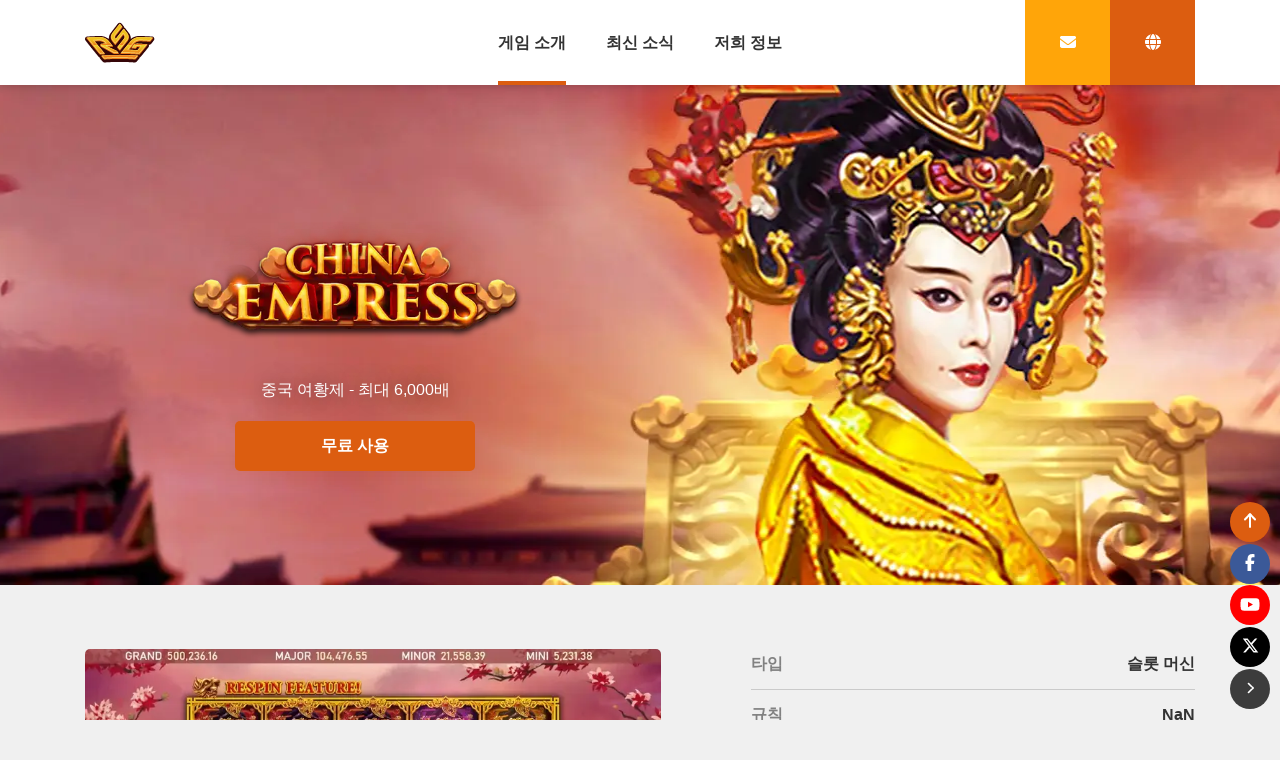

--- FILE ---
content_type: text/html
request_url: https://www.rsg-games.com/ko-KR/games_detail_39.html
body_size: 4209
content:
<!DOCTYPE html>
<html id="top" lang="ko-KR">
  <head>
    <meta charset="utf-8">
    <link href="https://www.rsg-games.com/zh-TW/" rel="alternate" hreflang="zh-TW">
    <link href="https://www.rsg-games.com/zh-CN/" rel="alternate" hreflang="zh-CN">
    <link href="https://www.rsg-games.com/en-US/" rel="alternate" hreflang="en-US">
    <link href="https://www.rsg-games.com/id-ID/" rel="alternate" hreflang="id-ID">
    <link href="https://www.rsg-games.com/th-TH/" rel="alternate" hreflang="th-TH">
    <link href="https://www.rsg-games.com/ko-KR/" rel="alternate" hreflang="ko-KR">
    <link href="https://www.rsg-games.com/ja-JP/" rel="alternate" hreflang="ja-JP">
    <link href="https://www.rsg-games.com/my-MM/" rel="alternate" hreflang="my-MM">
    <link href="https://www.rsg-games.com/vi-VN/" rel="alternate" hreflang="vi-VN">
    <link href="https://www.rsg-games.com/ms-MY/" rel="alternate" hreflang="ms-MY">
    <link href="https://www.rsg-games.com/es-ES/" rel="alternate" hreflang="es-ES">
    <link href="https://www.rsg-games.com/lo-LO/" rel="alternate" hreflang="lo-LO">
    <link href="https://www.rsg-games.com/pt-BR/" rel="alternate" hreflang="pt-BR">
    <link href="https://www.rsg-games.com/fil-PH/" rel="alternate" hreflang="fil-PH">
    <meta content="#000" name="theme-color">
    <meta content="#000" name="msapplication-navbutton-color">
    <meta content="#000" name="apple-mobile-web-app-status-bar-style">
    <meta content="ie=edge,Chrome=1" http-equiv="x-ua-compatible">
    <meta content="width=device-width,initial-scale=1,maximum-scale=6,initial-scale=1" name="viewport">
    <title>중국 여황제 - RSG 로얄｜카지노 협력 1순위｜슬롯·피쉬 게임 개발｜무료 데모 체험
</title>
    <meta content="중국 여황제(슬롯 머신) - RSG 로얄｜카지노 협력 1순위｜슬롯 및 피쉬 게임 개발｜무료 슬롯 데모 체험" name="title">
    <meta content="[슬롯]  RSG 클래식 추천:중국 여황제 | RSG 로얄은 GLI 인증 게임 개발과 API 연동을 제공합니다. 80개 이상의 무료 데모와 24시간 서비스로 카지노에 최적화된 선택입니다." name="description">
    <meta content="RSG, 로얄 전자, 온라인 게임 개발, 슬롯 머신, 어업 머신, API 인터페이스, GLI 국제 인증, 파라오, 바다 황제" name="keyword">
    <meta content="[슬롯]  RSG 클래식 추천:중국 여황제 | RSG 로얄은 GLI 인증 게임 개발과 API 연동을 제공합니다. 80개 이상의 무료 데모와 24시간 서비스로 카지노에 최적화된 선택입니다." property="og:description">
    <meta content="https://www.rsg-games.com/ko-KR/games_detail_39.html" property="og:url">
    <meta content="RSG 로얄｜카지노 협력 1순위｜슬롯 및 피쉬 게임 개발｜무료 슬롯 데모 체험" property="og:site_name">
    <meta content="website" property="og:type">
    <meta content="RSG 로얄｜카지노 협력 1순위｜슬롯 및 피쉬 게임 개발｜무료 슬롯 데모 체험" name="author">
    <meta content="RSG 로얄｜카지노 협력 1순위｜슬롯 및 피쉬 게임 개발｜무료 슬롯 데모 체험" name="copyright">
    <link href="../assets/images/touch-icon/apple-icon-57x57.png" rel="apple-touch-icon" sizes="57x57">
    <link href="../assets/images/touch-icon/apple-icon-60x60.png" rel="apple-touch-icon" sizes="60x60">
    <link href="../assets/images/touch-icon/apple-icon-72x72.png" rel="apple-touch-icon" sizes="72x72">
    <link href="../assets/images/touch-icon/apple-icon-76x76.png" rel="apple-touch-icon" sizes="76x76">
    <link href="../assets/images/touch-icon/apple-icon-114x114.png" rel="apple-touch-icon" sizes="114x114">
    <link href="../assets/images/touch-icon/apple-icon-120x120.png" rel="apple-touch-icon" sizes="120x120">
    <link href="../assets/images/touch-icon/apple-icon-144x144.png" rel="apple-touch-icon" sizes="144x144">
    <link href="../assets/images/touch-icon/apple-icon-152x152.png" rel="apple-touch-icon" sizes="152x152">
    <link href="../assets/images/touch-icon/apple-icon-180x180.png" rel="apple-touch-icon" sizes="180x180">
    <link href="../assets/images/touch-icon/android-icon-16x16.png" rel="icon" sizes="16x16" type="image/png">
    <link href="../assets/images/touch-icon/android-icon-32x32.png" rel="icon" sizes="32x32" type="image/png">
    <link href="../assets/images/touch-icon/android-icon-192x192.png" rel="icon" sizes="192x192" type="image/png">
    <link href="https://cdnjs.cloudflare.com/ajax/libs/twitter-bootstrap/4.2.1/css/bootstrap-reboot.min.css" rel="stylesheet">
    <link href="https://cdnjs.cloudflare.com/ajax/libs/twitter-bootstrap/4.2.1/css/bootstrap-grid.min.css" rel="stylesheet">
    <link href="https://cdnjs.cloudflare.com/ajax/libs/aos/2.3.4/aos.css" rel="stylesheet">
    <link href="https://cdn.jsdelivr.net/npm/swiper@11/swiper-bundle.min.css" rel="stylesheet">
    <link href="../assets/images/favicon.ico" rel="shortcut icon">
    <link href="https://fonts.googleapis.com" rel="preconnect">
    <link href="https://fonts.gstatic.com" rel="preconnect" crossorigin>
    <link href="https://fonts.googleapis.com/css2?family=Bebas+Neue&amp;display=swap" rel="stylesheet">
    <link href="https://cdn.jsdelivr.net/npm/lightgallery@2.0.0-beta.4/css/lightgallery.css" rel="stylesheet">
    <link href="https://cdn.jsdelivr.net/npm/lightgallery@2.0.0-beta.4/css/lg-zoom.css" rel="stylesheet">
    
    <script>
      (function(w,d,s,l,i){w[l]=w[l]||[];w[l].push({'gtm.start':new Date().getTime(),event:'gtm.js'});var f=d.getElementsByTagName(s)[0],j=d.createElement(s),dl=l!='dataLayer'?'&l='+l:'';j.async=true;j.src='https://www.googletagmanager.com/gtm.js?id='+i+dl;f.parentNode.insertBefore(j,f);})(window,document,'script','dataLayer','GTM-T88V5XD')
      
    </script>
  <script defer src="../assets/js/main.d49933b1.bundle.js"></script><script defer src="../assets/js/games_detail.1e2ceb5b.bundle.js"></script><link href="../assets/css/games_detail.85d3cf65.min.css" rel="stylesheet"></head>
  <body>
    
    <noscript>
      <iframe height="0" src="https://www.googletagmanager.com/ns.html?id=GTM-T88V5XD" style="display:none;visibility:hidden" width="0"></iframe>
    </noscript>
    
    <header>
      <div class="container">
        <div class="row">
          <div class="col-12"><a href="index.html" class="logo scrollto" aria-label="bak to home page link"><img alt="" src="../assets/images/logo.svg"></a>
            <nav class="mainNav"><a href="games.html" class="border-link active"><span>게임 소개</span><span>game</span></a><a href="news.html" class="border-link"><span>최신 소식</span><span>news</span></a><a href="about.html" class="border-link"><span>저희 정보</span><span>about</span></a><a href="contact.html" class="border-link"><span>문의처</span><span>contact us</span></a></nav>
            <nav class="secNav">
              <label class="mobile-lang-label" for="mobile-lang-select">語言：</label>
              <select id="mobile-lang-select">
                <option value="zh-TW">繁體中文</option>
                <option value="zh-CN">简体中文</option>
                <option value="en-US">English</option>
                <option value="id-ID">Indonesia</option>
                <option value="th-TH">ไทย</option>
                <option value="ko-KR" selected>한국어</option>
                <option value="ja-JP">日本語</option>
                <option value="my-MM">မြန်မာ (မြန်မာ)</option>
                <option value="vi-VN">Việt</option>
                <option value="ms-MY">Melayu</option>
                <option value="es-ES">Español</option>
                <option value="lo-LO">ພາສາລາວ</option>
                <option value="pt-BR">Português (Brasil)</option>
                <option value="fil-PH">Filipino (Tagalog)</option>
              </select><a href="contact.html" class="block-link contact-btn" aria-label="contact link"><i class="fa-solid fa-envelope"></i></a>
              <div class="block-link lang-btn" href=""><i class="fa-solid fa-globe"></i>
                <div class="lang-box ko-KR"><a href="../zh-TW/games_detail_39.html" class="zh-TW">繁體中文</a><a href="../zh-CN/games_detail_39.html" class="zh-CN">简体中文</a><a href="../en-US/games_detail_39.html" class="en-US">English</a><a href="../id-ID/games_detail_39.html" class="id-ID">Indonesia</a><a href="../th-TH/games_detail_39.html" class="th-TH">ไทย</a><a class="active ko-KR">한국어</a><a href="../ja-JP/games_detail_39.html" class="ja-JP">日本語</a><a href="../my-MM/games_detail_39.html" class="my-MM">မြန်မာ (မြန်မာ)</a><a href="../vi-VN/games_detail_39.html" class="vi-VN">Việt</a><a href="../ms-MY/games_detail_39.html" class="ms-MY">Melayu</a><a href="../es-ES/games_detail_39.html" class="es-ES">Español</a><a href="../lo-LO/games_detail_39.html" class="lo-LO">ພາສາລາວ</a><a href="../pt-BR/games_detail_39.html" class="pt-BR">Português (Brasil)</a><a href="../fil-PH/games_detail_39.html" class="fil-PH">Filipino (Tagalog)</a>
                </div>
              </div>
              <div class="js-cls--btn">
                <div class="navTrigger"><i></i><i></i><i></i></div>
              </div>
            </nav>
          </div>
        </div>
      </div>
    </header>
    <main>
      <div class="game_detail_banner">
        <picture class="bg">
          <source srcset="../assets/images/games/39/slot-ChinaEmpress-rsg-detail-banner-desktop-bg.webp" type="image/webp" media="(min-width: 768px)"><img alt="중국 여황제" src="../assets/images/games/39/slot-ChinaEmpress-rsg-detail-banner-mobile-bg.webp">
        </picture>
        <div class="info">
          <picture>
            <source srcset="../assets/images/games/39/slot-ChinaEmpress-rsg-detail-banner-desktop-logo-en-US.webp" type="image/webp" media="(min-width: 768px)"><img alt="중국 여황제" src="../assets/images/games/39/slot-ChinaEmpress-rsg-detail-banner-mobile-logo-en-US.webp">
          </picture>
          <div class="text">
            <p>중국 여황제 - 최대 6,000배</p>
          </div>
          <div class="btn-group single"><a href="/TryGame?lang=ko-KR&amp;gameid=39" target="_blank">무료 사용</a>
          </div>
        </div>
      </div>
      <div class="mb_slider">
        <div class="swiper-container"> 
          <div class="swiper-wrapper">
            <div class="swiper-slide">
                  <picture>
                    <source srcset="../assets/images/games/39/slot-img-slider-1.webp" type="image/webp" loading="lazy"><img alt="" class="swiper-lazy" loading="lazy" src="../assets/images/games/39/slot-img-slider-1.jpg">
                  </picture>
            </div>
            <div class="swiper-slide">
                  <picture>
                    <source srcset="../assets/images/games/39/slot-img-slider-2.webp" type="image/webp" loading="lazy"><img alt="" class="swiper-lazy" loading="lazy" src="../assets/images/games/39/slot-img-slider-2.jpg">
                  </picture>
            </div>
            <div class="swiper-slide">
                  <picture>
                    <source srcset="../assets/images/games/39/slot-img-slider-3.webp" type="image/webp" loading="lazy"><img alt="" class="swiper-lazy" loading="lazy" src="../assets/images/games/39/slot-img-slider-3.jpg">
                  </picture>
            </div>
            <div class="swiper-slide">
                  <picture>
                    <source srcset="../assets/images/games/39/slot-img-slider-4.webp" type="image/webp" loading="lazy"><img alt="" class="swiper-lazy" loading="lazy" src="../assets/images/games/39/slot-img-slider-4.jpg">
                  </picture>
            </div>
            <div class="swiper-slide">
                  <picture>
                    <source srcset="../assets/images/games/39/slot-img-slider-5.webp" type="image/webp" loading="lazy"><img alt="" class="swiper-lazy" loading="lazy" src="../assets/images/games/39/slot-img-slider-5.jpg">
                  </picture>
            </div>
          </div>
        </div>
        <div class="swiper-pagination"></div>
      </div>
      <div class="container pd_top_80 pd_bottom_80">
        <div class="row justify-content-center">
          <div class="game_detail_content">
            <div class="p-detail-swiper">
              <div class="swiper-container"> 
                <div class="swiper-wrapper">
                  <div class="swiper-slide"><a href="../assets/images/games/39/slot-img-slider-1.webp">
                          <picture>
                            <source srcset="../assets/images/games/39/slot-img-slider-1.webp" type="image/webp" loading="lazy"><img alt="" class="swiper-lazy" loading="lazy" src="../assets/images/games/39/slot-img-slider-1.jpg">
                          </picture></a></div>
                  <div class="swiper-slide"><a href="../assets/images/games/39/slot-img-slider-2.webp">
                          <picture>
                            <source srcset="../assets/images/games/39/slot-img-slider-2.webp" type="image/webp" loading="lazy"><img alt="" class="swiper-lazy" loading="lazy" src="../assets/images/games/39/slot-img-slider-2.jpg">
                          </picture></a></div>
                  <div class="swiper-slide"><a href="../assets/images/games/39/slot-img-slider-3.webp">
                          <picture>
                            <source srcset="../assets/images/games/39/slot-img-slider-3.webp" type="image/webp" loading="lazy"><img alt="" class="swiper-lazy" loading="lazy" src="../assets/images/games/39/slot-img-slider-3.jpg">
                          </picture></a></div>
                  <div class="swiper-slide"><a href="../assets/images/games/39/slot-img-slider-4.webp">
                          <picture>
                            <source srcset="../assets/images/games/39/slot-img-slider-4.webp" type="image/webp" loading="lazy"><img alt="" class="swiper-lazy" loading="lazy" src="../assets/images/games/39/slot-img-slider-4.jpg">
                          </picture></a></div>
                  <div class="swiper-slide"><a href="../assets/images/games/39/slot-img-slider-5.webp">
                          <picture>
                            <source srcset="../assets/images/games/39/slot-img-slider-5.webp" type="image/webp" loading="lazy"><img alt="" class="swiper-lazy" loading="lazy" src="../assets/images/games/39/slot-img-slider-5.jpg">
                          </picture></a></div>
                </div>
              </div>
              <div class="swiper-pagination"></div>
              <div class="swiper thumbsSlider" thumbsslider>
                <div class="swiper-wrapper">
                  <div class="swiper-slide">
                        <picture>
                          <source srcset="../assets/images/games/39/slot-img-slider-1.webp" type="image/webp" loading="lazy"><img alt="" class="swiper-lazy" loading="lazy" src="../assets/images/games/39/slot-img-slider-1.jpg">
                        </picture>
                  </div>
                  <div class="swiper-slide">
                        <picture>
                          <source srcset="../assets/images/games/39/slot-img-slider-2.webp" type="image/webp" loading="lazy"><img alt="" class="swiper-lazy" loading="lazy" src="../assets/images/games/39/slot-img-slider-2.jpg">
                        </picture>
                  </div>
                  <div class="swiper-slide">
                        <picture>
                          <source srcset="../assets/images/games/39/slot-img-slider-3.webp" type="image/webp" loading="lazy"><img alt="" class="swiper-lazy" loading="lazy" src="../assets/images/games/39/slot-img-slider-3.jpg">
                        </picture>
                  </div>
                  <div class="swiper-slide">
                        <picture>
                          <source srcset="../assets/images/games/39/slot-img-slider-4.webp" type="image/webp" loading="lazy"><img alt="" class="swiper-lazy" loading="lazy" src="../assets/images/games/39/slot-img-slider-4.jpg">
                        </picture>
                  </div>
                  <div class="swiper-slide">
                        <picture>
                          <source srcset="../assets/images/games/39/slot-img-slider-5.webp" type="image/webp" loading="lazy"><img alt="" class="swiper-lazy" loading="lazy" src="../assets/images/games/39/slot-img-slider-5.jpg">
                        </picture>
                  </div>
                </div>
              </div>
            </div>
            <div class="game_sec_spec_group">
              <div class="game_sec_spec"><b class="spec_name">타입</b><b class="spec_val">슬롯 머신</b></div>
              <div class="game_sec_spec"><b class="spec_name">규칙</b><b class="spec_val">NaN</b></div>
              <div class="game_sec_spec"><b class="spec_name">최대 배수</b><b class="spec_val">6000X</b></div>
              <div class="game_sec_spec"><b class="spec_name">발행 시간</b><b class="spec_val">2020</b>
              </div>
              <div class="game_sec_spec"><b class="spec_name">게임 용량</b><b class="spec_val">15.7MB</b></div>
              <div class="game_sec_spec"><b class="spec_name">지원 시스템</b><b class="spec_val sys"><i class="fab fa-apple"></i><i class="fab fa-android"></i><i class="fab fa-windows"></i><i class="fab fa-html5"></i></b></div>
              <div class="game_sec_spec flag"><b class="spec_name">지원 언어</b>
                <div class="spec_val"><img alt="" class="lazy" data-src="../assets/images/028-myanmar.svg"><img alt="" class="lazy" data-src="../assets/images/033-japan.svg"><img alt="" class="lazy" data-src="../assets/images/043-monaco.svg"><img alt="" class="lazy" data-src="../assets/images/055-south-korea.svg"><img alt="" class="lazy" data-src="../assets/images/067-hong-kong.svg"><img alt="" class="lazy" data-src="../assets/images/153-united-states-of-america.svg"><img alt="" class="lazy" data-src="../assets/images/164-vietnam.svg"><img alt="" class="lazy" data-src="../assets/images/184-thailand.svg"><img alt="" class="lazy" data-src="../assets/images/261-china.svg">
                </div>
              </div>
              <div class="game_info pd_top_50">
                <h6>[슬롯]  RSG 클래식 추천:중국 여황제</h6>
                <p>무측천 와일드 기호가 첫 번째 릴에 완전히 나타나면 리스핀 게임 기능이 시작됩니다.무측천 와일드 기호는 매 경기마다 한 축씩 오른쪽으로 이동하면서 네 번째 릴 때는 두 배, 다섯 번째 릴 때는 세 배까지 배수를 추가합니다.
 용 의자 무료 게임 기호 3개가 나타나면 무료 게임 모드로 들어갑니다.무료 게임에서는 첫 번째 릴 부분에 무칙천 와일드 기호가 나타나면, 전체 축을 형성할 수 있고, 리스핀 특색을 촉발하여 게임에 더욱 풍부한 가능성을 더합니다.----- Royal Slot Gaming - RSG, 카지노 파트너십의 최고의 선택.</p>
              </div>
            </div>
          </div>
        </div>
      </div>
    </main>
    <footer>
      <div class="footer_top">
        <div class="container">
          <div class="row">
            <div class="col-12">
              <div class="inner"><img alt="" class="lazy footer_logo" data-src="../assets/images/footer_logo.svg">
                <div class="contact_way_group"><a href="https://www.facebook.com/rsgofficial.en" class="contact_way" target="_blank" title="Facebook">
                    <div class="icon"><i class="fa-brands fa-facebook-f"></i>
                    </div>
                    <div class="txt"><span>Facebook</span><b>Royal Slot Gaming</b></div></a><a href="https://www.youtube.com/@RSGofficialEN" class="contact_way" target="_blank" title="YouTube">
                    <div class="icon"><i class="fa-brands fa-youtube"></i>
                    </div>
                    <div class="txt"><span>YouTube</span><b>Royal Slot Gaming</b></div></a><a href="https://x.com/RSGofficialEN" class="contact_way" target="_blank" title="X">
                    <div class="icon"><i class="fa-brands fa-x-twitter"></i>
                    </div>
                    <div class="txt"><span>X</span><b>Royal Slot Gaming</b></div></a>
                </div>
              </div>
            </div>
          </div>
        </div>
      </div>
      <div class="footer_btm">
        <div class="container">
          <div class="row">
            <div class="col-12">
              <div class="inner"><span>Copyright © 2026 RSG Royal Slot Gaming</span>
                <a href="https://access.gaminglabs.com/certificate/index?i=361" target="_blank"><img alt="" class="lazy" data-src="../assets/images/gli.png"></a>
              </div>
            </div>
          </div>
        </div>
      </div>
    </footer><!--[if lt IE 9]>
    <script src="https://cdnjs.cloudflare.com/ajax/libs/html5shiv/3.7.3/html5shiv.min.js"></script><![endif]-->
  </body>
</html>

--- FILE ---
content_type: text/css
request_url: https://www.rsg-games.com/assets/css/games_detail.85d3cf65.min.css
body_size: 8436
content:
@import url(https://fonts.googleapis.com/css2?family=Noto+Sans+TC:wght@100..900&display=swap);
header .logo span,header .logo img,header .logo,header nav.mainNav .border-link,header .js-cls--btn,header .container,.border-link:after,.border-link{-webkit-transition:all .3s ease 0s;transition:all .3s ease 0s}@media(min-width: 1600px){.container{max-width:1400px}}@media(max-width: 575px){.container{padding-right:30px;padding-left:30px}}@media all and (max-width: 768px){h1:not(.f-seo){font-size:40px;line-height:40px}}@media all and (min-width: 768px){h1:not(.f-seo){font-size:45px;line-height:45px}}@media all and (min-width: 992px){h1:not(.f-seo){font-size:55px;line-height:55px}}@media all and (min-width: 1200px){h1:not(.f-seo){font-size:60px;line-height:60px}}@media all and (min-width: 1500px){h1:not(.f-seo){font-size:70px;line-height:70px}}@media all and (max-width: 768px){h2:not(.f-seo){font-size:35px;line-height:45px}}@media all and (min-width: 768px){h2:not(.f-seo){font-size:38px;line-height:48px}}@media all and (min-width: 992px){h2:not(.f-seo){font-size:40px;line-height:50px}}@media all and (min-width: 1200px){h2:not(.f-seo){font-size:45px;line-height:50px}}@media all and (min-width: 1500px){h2:not(.f-seo){font-size:50px;line-height:50px}}@media all and (max-width: 768px){h3:not(.f-seo){font-size:25px;line-height:35px}}@media all and (min-width: 768px){h3:not(.f-seo){font-size:28px;line-height:38px}}@media all and (min-width: 992px){h3:not(.f-seo){font-size:30px;line-height:40px}}@media all and (min-width: 1200px){h3:not(.f-seo){font-size:35px;line-height:50px}}@media all and (min-width: 1500px){h3:not(.f-seo){font-size:40px;line-height:50px}}@media all and (max-width: 768px){h4:not(.f-seo){font-size:20px;line-height:30px}}@media all and (min-width: 768px){h4:not(.f-seo){font-size:38px;line-height:33px}}@media all and (min-width: 992px){h4:not(.f-seo){font-size:25px;line-height:35px}}@media all and (min-width: 1200px){h4:not(.f-seo){font-size:30px;line-height:45px}}@media all and (min-width: 1500px){h4:not(.f-seo){font-size:35px;line-height:45px}}@media all and (max-width: 768px){h5:not(.f-seo){font-size:20px;line-height:30px}}@media all and (min-width: 768px){h5:not(.f-seo){font-size:23px;line-height:33px}}@media all and (min-width: 992px){h5:not(.f-seo){font-size:25px;line-height:35px}}@media all and (min-width: 1200px){h5:not(.f-seo){font-size:28px;line-height:38px}}@media all and (min-width: 1500px){h5:not(.f-seo){font-size:30px;line-height:40px}}@media all and (max-width: 768px){h6:not(.f-seo){font-size:18px;line-height:28px}}@media all and (min-width: 768px){h6:not(.f-seo){font-size:20px;line-height:30px}}@media all and (min-width: 992px){h6:not(.f-seo){font-size:20px;line-height:30px}}@media all and (min-width: 1200px){h6:not(.f-seo){font-size:20px;line-height:30px}}@media all and (min-width: 1500px){h6:not(.f-seo){font-size:20px;line-height:30px}}.fw-6,.fw-b{font-weight:bold}.fc-ccc{color:#ccc}.fc-main-d{color:#dc5d10}@media(max-width: 575px){::-webkit-scrollbar{width:0}}::-moz-selection{background:rgba(0,0,0,.7);color:#fff}::selection{background:rgba(0,0,0,.7);color:#fff}img{-webkit-user-select:none;-moz-user-select:none;-ms-user-select:none;user-select:none}picture{display:block}picture img,picture source{width:100%}*{-webkit-box-sizing:border-box;box-sizing:border-box}body{font-family:"arial","微軟正黑體",sans-serif;color:#fff;overflow-x:hidden;position:relative;background:#f0f0f0;font-size:16px;line-height:30px}@media(max-width: 1199px){body{font-size:13px;line-height:21px}}body:lang(my-MM){font-family:"Pyidaungsu"}video:focus{outline:none}main{position:relative;margin-top:85px}@media(max-width: 767px){main{margin-top:60px;overflow:hidden}}main.newsMain{background:#140942}a{color:#fff;-webkit-transition:all .3s ease 0s;transition:all .3s ease 0s}a:hover{text-decoration:none;color:#fff}img:not([src]):not([srcset]){visibility:hidden}p{font-size:16px;line-height:30px;color:#ccc}@media(max-width: 1199px){p{font-size:13px;line-height:21px}}ul{list-style:none;padding-left:0}ul.no-dot li{padding-left:0}ul.no-dot li:before{display:none}ul li{padding-left:20px;position:relative;margin-bottom:10px}ul li:before{content:"";display:block;width:5px;height:5px;background:#999;border-radius:50%;position:absolute;top:8px;left:0}.to_top{z-index:4;position:fixed;bottom:30px;right:30px;text-align:center;width:50px;height:50px;border-radius:50%;background:#dc5d10;display:-webkit-box;display:-webkit-flex;display:-ms-flexbox;display:flex;-webkit-box-orient:vertical;-webkit-box-direction:normal;-webkit-flex-direction:column;-ms-flex-direction:column;flex-direction:column;-webkit-box-shadow:0px 0px 30px rgba(0,0,0,.2);box-shadow:0px 0px 30px rgba(0,0,0,.2);-webkit-transition:all .3s ease 0s;transition:all .3s ease 0s;cursor:pointer;-webkit-transform:scale(0);-ms-transform:scale(0);transform:scale(0);color:#fff;overflow:hidden}@media(max-width: 767px){.to_top{display:none}}.to_top>div{-webkit-box-flex:0;-webkit-flex:none;-ms-flex:none;flex:none;width:100%;height:100%;display:-webkit-box;display:-webkit-flex;display:-ms-flexbox;display:flex;-webkit-box-align:center;-webkit-align-items:center;-ms-flex-align:center;align-items:center;-webkit-box-pack:center;-webkit-justify-content:center;-ms-flex-pack:center;justify-content:center}.to_top>div svg{width:20%;-webkit-transition:all .3s ease 0s;transition:all .3s ease 0s;-webkit-box-flex:0;-webkit-flex:none;-ms-flex:none;flex:none;height:100%;font-size:12px;line-height:50px}.to_top:hover{color:#fff}.to_top:hover>div svg{-webkit-transform:translateY(-100%);-ms-transform:translateY(-100%);transform:translateY(-100%)}.to_top.show{-webkit-transform:scale(1);-ms-transform:scale(1);transform:scale(1)}.text-center{text-align:center}.text-left{text-align:left}.text-right{text-align:right}.page404{background:url("../images/404_bg.webp") center left/cover;height:calc(100vh - 85px);display:-webkit-box;display:-webkit-flex;display:-ms-flexbox;display:flex;-webkit-box-align:center;-webkit-align-items:center;-ms-flex-align:center;align-items:center}@media(max-width: 991px){.page404{height:400px}}@media screen and (max-width: 768px)and (orientation: portrait){.page404{height:calc(100vh - 60px - 194px)}}@media screen and (max-width: 992px)and (orientation: portrait){.page404{height:calc(100vh - 85px - 185px)}}.page404 h2{font-family:"Bebas Neue";font-weight:normal;opacity:.5}.page404 h1{font-family:"Bebas Neue";font-weight:normal;font-size:7vw;line-height:7vw}@media(max-width: 1199px){.page404 h1{font-size:15vw;line-height:15vw}}.page404 .block-btn{margin-left:auto;margin-right:auto}@-webkit-keyframes cycleBlink{0%{opacity:0}100%{opacity:1}}@keyframes cycleBlink{0%{opacity:0}100%{opacity:1}}@-webkit-keyframes fadeUp{0%{opacity:0}100%{opacity:1}}@keyframes fadeUp{0%{opacity:0}100%{opacity:1}}.en-tit{font-family:"Bebas Neue";font-weight:normal}.tag{display:inline-block;height:45px;line-height:45px;padding:0 20px;border-radius:5px;border:1px solid hsla(0,0%,100%,.5);margin-right:7px;margin-bottom:7px;color:#fff}.tag:hover{color:#fff;border:1px solid #fff}@media(max-width: 1199px){.tag{height:35px;line-height:35px;padding:0 10px}}.game_main_spec_group{position:relative;display:-webkit-box;display:-webkit-flex;display:-ms-flexbox;display:flex;-webkit-flex-wrap:wrap;-ms-flex-wrap:wrap;flex-wrap:wrap;-webkit-transition:all .3s ease 0s;transition:all .3s ease 0s;-webkit-box-orient:horizontal;-webkit-box-direction:reverse;-webkit-flex-direction:row-reverse;-ms-flex-direction:row-reverse;flex-direction:row-reverse}.game_main_spec_group .game_main_spec{-webkit-box-flex:0;-webkit-flex:0 0 50%;-ms-flex:0 0 50%;flex:0 0 50%;max-width:50%}.game_main_spec_group .game_main_spec b{display:block;margin-bottom:5px;opacity:.7;font-size:11px;line-height:13px}.game_main_spec_group .game_main_spec .val{font-family:"Bebas Neue","微軟正黑體";font-weight:normal}.game_main_spec_group .game_main_spec .val i{opacity:.35;border-radius:10px;display:inline-block;background:#fff}.game_main_spec_group .game_main_spec .val i.active{opacity:1}.main-tit{margin-bottom:60px}@media(max-width: 1599px){.main-tit{margin-bottom:50px}}@media(max-width: 1199px){.main-tit{margin-bottom:45px}}@media(max-width: 991px){.main-tit{margin-bottom:35px}}@media(max-width: 767px){.main-tit{margin-bottom:30px}}@media(max-width: 575px){.main-tit{margin-bottom:25px}}.main-tit p{font-size:18px;line-height:28px}.main-tit h2,.main-tit h3{margin-bottom:0;color:#dc5d10;font-family:"Bebas Neue","arial","Noto Sans TC","微軟正黑體",sans-serif;font-size:80px;line-height:80px}.main-tit h2:lang(en-US),.main-tit h2:lang(id-ID),.main-tit h2:lang(vi-VN),.main-tit h2:lang(ms-MY),.main-tit h2:lang(es-ES),.main-tit h2:lang(pt-BR),.main-tit h2:lang(fil-PH),.main-tit h3:lang(en-US),.main-tit h3:lang(id-ID),.main-tit h3:lang(vi-VN),.main-tit h3:lang(ms-MY),.main-tit h3:lang(es-ES),.main-tit h3:lang(pt-BR),.main-tit h3:lang(fil-PH){font-weight:normal}@media(max-width: 1599px){.main-tit h2{font-size:70px;line-height:70px}}@media(max-width: 1199px){.main-tit h2{font-size:60px;line-height:60px}}@media(max-width: 991px){.main-tit h2{font-size:50px;line-height:50px}}@media(max-width: 767px){.main-tit h2{font-size:45px;line-height:45px}}@media(max-width: 575px){.main-tit h2{font-size:40px;line-height:40px}}.main-tit h3{font-size:55px;line-height:55px}@media(max-width: 1599px){.main-tit h3{font-size:45px;line-height:45px}}@media(max-width: 1199px){.main-tit h3{font-size:35px;line-height:35px}}@media(max-width: 991px){.main-tit h3{font-size:30px;line-height:30px}}@media(max-width: 767px){.main-tit h3{font-size:30px;line-height:30px}}@media(max-width: 575px){.main-tit h3{font-size:25px;line-height:25px}}.main-tit h6{color:#0a0a0a;font-weight:normal}@media all and (max-width: 768px){.main-tit h6{font-size:20px;line-height:30px}}@media all and (min-width: 768px){.main-tit h6{font-size:25px;line-height:35px}}@media all and (min-width: 992px){.main-tit h6{font-size:25px;line-height:35px}}@media all and (min-width: 1200px){.main-tit h6{font-size:25px;line-height:35px}}@media all and (min-width: 1500px){.main-tit h6{font-size:25px;line-height:35px}}.main-tit h3{margin-bottom:0}.main-tit h3.loco{color:#ffa509;font-weight:bold;margin-bottom:10px}@media(max-width: 575px){.main-tit h3.loco{margin-bottom:5px}}.main-tit h3.en{font-family:"Bebas Neue";font-weight:normal;font-size:80px;line-height:80px}@media(max-width: 1599px){.main-tit h3.en{font-size:70px;line-height:70px}}@media(max-width: 1199px){.main-tit h3.en{font-size:60px;line-height:60px}}@media(max-width: 991px){.main-tit h3.en{font-size:50px;line-height:50px}}@media(max-width: 767px){.main-tit h3.en{font-size:45px;line-height:45px}}@media(max-width: 575px){.main-tit h3.en{font-size:40px;line-height:40px}}.block-btn{width:200px;padding:0 10px;height:50px;background:#000;text-align:center;color:#fff;cursor:pointer;-webkit-transition:all .6s ease 0s;transition:all .6s ease 0s;font-weight:bold;overflow:hidden;position:relative;display:-webkit-box;display:-webkit-flex;display:-ms-flexbox;display:flex;-webkit-box-pack:center;-webkit-justify-content:center;-ms-flex-pack:center;justify-content:center;-webkit-box-align:center;-webkit-align-items:center;-ms-flex-align:center;align-items:center;line-height:18px;border-radius:5px;font-size:13px}@media(max-width: 1599px){.block-btn{width:180px}}@media(max-width: 1199px){.block-btn{height:40px;width:150px}}@media(max-width: 991px){.block-btn{width:120px}}@media(max-width: 767px){.block-btn{width:100px}}.block-btn:before{content:"";display:block;position:absolute;background:hsla(0,0%,100%,.5);width:60px;height:100%;left:0;top:0;opacity:.5;-webkit-filter:blur(30px);filter:blur(30px);-webkit-transform:translateX(-100px) skewX(-15deg);-ms-transform:translateX(-100px) skewX(-15deg);transform:translateX(-100px) skewX(-15deg)}.block-btn:after{content:"";display:block;position:absolute;background:hsla(0,0%,100%,.2);width:30px;height:100%;left:30px;top:0;opacity:0;-webkit-filter:blur(5px);filter:blur(5px);-webkit-transform:translateX(-100px) skewX(-15deg);-ms-transform:translateX(-100px) skewX(-15deg);transform:translateX(-100px) skewX(-15deg)}.block-btn:not(.disable):hover{color:#fff;background:#0e0534;cursor:pointer}.block-btn:not(.disable):hover:before{-webkit-transform:translateX(300px) skewX(-15deg);-ms-transform:translateX(300px) skewX(-15deg);transform:translateX(300px) skewX(-15deg);opacity:.6;-webkit-transition:.7s;transition:.7s}.block-btn:not(.disable):hover:after{-webkit-transform:translateX(300px) skewX(-15deg);-ms-transform:translateX(300px) skewX(-15deg);transform:translateX(300px) skewX(-15deg);opacity:1;-webkit-transition:.7s;transition:.7s}.block-btn.border-line{background:none;border:1px solid #fff}.block-btn.yellow{background:#dc5d10}.block-btn.yellow:hover{background:#ffa509}.block-btn.disable{background:#c7c7c7;color:#9d9d9d;cursor:default;-webkit-user-select:none !important;-moz-user-select:none !important;-ms-user-select:none !important;user-select:none !important}.chraracter_head{width:100%;display:block;position:relative}.chraracter_head:hover .img,.chraracter_head.active .img{-webkit-transform:scale(1.3);-ms-transform:scale(1.3);transform:scale(1.3)}.chraracter_head:hover .img .character,.chraracter_head.active .img .character{top:-25px}.chraracter_head:hover .img .c-logo,.chraracter_head.active .img .c-logo{bottom:10px}.chraracter_head .cycle-group{position:absolute;width:100%;height:100%;z-index:0}.chraracter_head .cycle-group>*,.chraracter_head .cycle-group:before{position:absolute;display:block;top:50%;left:50%;border-radius:50%;overflow:hidden;-webkit-transform:translate(-50%, -50%);-ms-transform:translate(-50%, -50%);transform:translate(-50%, -50%);border:20px solid hsla(0,0%,100%,.8);-webkit-transition:all .3s ease 0s;transition:all .3s ease 0s}.chraracter_head .cycle-group .cycle-b,.chraracter_head .cycle-group .cycle-m,.chraracter_head .cycle-group .cycle-f{-webkit-transition:opacity .3s ease 0s;transition:opacity .3s ease 0s}.chraracter_head .cycle-group .cycle-bg{width:calc(100% - 80px);height:calc(100% - 80px);border:none;background-size:cover;background-position:center;z-index:1}.chraracter_head .cycle-group .cycle-b,.chraracter_head .cycle-group:before{width:calc(100% - 40px);height:calc(100% - 40px);border-color:hsla(0,0%,100%,.8)}.chraracter_head .cycle-group .cycle-m{width:100%;height:100%;border-color:hsla(0,0%,100%,.35)}.chraracter_head .cycle-group .cycle-f{width:calc(100% + 40px);height:calc(100% + 40px);border-color:hsla(0,0%,100%,.1)}.chraracter_head .cycle-group::before{content:"";opacity:0;-webkit-transform:translate(-50%, -50%) rotate(0deg);-ms-transform:translate(-50%, -50%) rotate(0deg);transform:translate(-50%, -50%) rotate(0deg);-webkit-transform-origin:center;-ms-transform-origin:center;transform-origin:center;border:none;background:#1e5799;background:linear-gradient(135deg, #FFA509 0%, #DC5D10 100%);filter:progid:DXImageTransform.Microsoft.gradient( startColorstr="$color-main", endColorstr="$color-mainD",GradientType=1 );z-index:0}.chraracter_head .img{position:relative;width:100%;-webkit-transition:all .3s ease 0s;transition:all .3s ease 0s}.chraracter_head .img .character{-webkit-transition:all .3s ease 0s;transition:all .3s ease 0s;width:100%;position:relative;padding:20px;top:-15px;top:0}@media(max-width: 575px){.chraracter_head .img .character{padding:0}}.chraracter_head .img .c-logo{-webkit-transition:all .3s ease 0s;transition:all .3s ease 0s;width:90%;position:absolute;bottom:-10px;bottom:0;left:5%}.chraracter_head .img.mix{-webkit-transform:scale(0.6);-ms-transform:scale(0.6);transform:scale(0.6)}.game_slide_group.white_bg{background:#fff}.game_slide_group.white_bg .main-tit .loco{color:#dc5d10}.game_slide_group.white_bg .main-tit .en{color:#140942}.game_slide_group.white_bg .swiper-pagination-bullet{background:rgba(0,0,0,.1)}.game_slide_group.white_bg .swiper-pagination-bullet-active{background:#dc5d10}.game_slide_group.white_bg .chraracter_head .cycle-b{border-color:hsla(0,0%,80%,.4)}.game_slide_group .main-tit{margin-bottom:0}.game_slide_group .swiper-slide{height:auto}.game_slide_group .swiper-container{margin-top:80px;overflow:inherit}.game_slide_group .chraracter_head{height:100%}.game_slide_group .chraracter_head:hover .cycle-group:before{opacity:1;z-index:1}.game_slide_group .chraracter_head:hover .img{-webkit-transform:scale(1.3);-ms-transform:scale(1.3);transform:scale(1.3)}.game_slide_group .chraracter_head:hover .img .character{top:-25px}.game_slide_group .chraracter_head:hover .img .c-logo{bottom:10px}.game_slide_group .chraracter_head:hover .img.mix{-webkit-transform:scale(0.8);-ms-transform:scale(0.8);transform:scale(0.8)}.game_slide_group .chraracter_head:hover .img.mix .character{top:0}.game_slide_group .chraracter_head .cycle-b{border-color:hsla(0,0%,100%,.2)}.game_slide_group .chraracter_head .cycle-m,.game_slide_group .chraracter_head .cycle-f{display:none}.game_slide_group .chraracter_head .img{height:100%;-webkit-transition:all .3s ease 0s;transition:all .3s ease 0s}.game_slide_group .chraracter_head .img picture{display:block}.game_slide_group .chraracter_head .img picture source,.game_slide_group .chraracter_head .img picture img{width:100%}.game_slide_group .chraracter_head .img .character{-webkit-transition:all .3s ease 0s;transition:all .3s ease 0s;top:0}.game_slide_group .chraracter_head .img .c-logo{-webkit-transition:all .3s ease 0s;transition:all .3s ease 0s;bottom:0}.partner{position:relative;z-index:1}.partner-list{width:100%;margin:0 auto;display:-webkit-box;display:-webkit-flex;display:-ms-flexbox;display:flex;-webkit-flex-wrap:wrap;-ms-flex-wrap:wrap;flex-wrap:wrap}.partner-list .img{width:calc((100% - 150px)/5);margin:15px;-webkit-box-flex:0;-webkit-flex:none;-ms-flex:none;flex:none;border-radius:5px;overflow:hidden}@media(max-width: 991px){.partner-list .img{width:calc((100% - 60px)/3);margin:10px}}@media(max-width: 575px){.partner-list .img{width:calc((100% - 30px)/3);margin:5px}}.partner-list .img picture{width:100%}.partner_bg{margin-top:-26vw;width:100%}label.checkbox-label{cursor:pointer}label.checkbox-label .checkbox{width:18px;height:18px;line-height:18px;text-align:center;display:inline-block;position:relative;border:1px solid #ccc;border-radius:3px}label.checkbox-label .checkbox input{position:absolute;opacity:0;cursor:pointer}label.checkbox-label .checkbox input:checked+svg{opacity:1}label.checkbox-label .checkbox svg{font-size:15px;opacity:0;color:#000;display:inline-block !important}label.checkbox-label .checkbox.number{width:auto;text-align:right;border:none}label.checkbox-label .checkbox.number input.checked+span{color:#dc5d10}.fixed_left{height:calc(100vh - 85px);left:0;bottom:0;position:fixed;-webkit-transition:all .3s ease 0s;transition:all .3s ease 0s;-webkit-transition:all 0ms ease 0s;transition:all 0ms ease 0s}@media(max-width: 991px){.fixed_left{height:300px;position:relative;bottom:auto}}@media(max-width: 767px){.fixed_left{height:250px}}@media(max-width: 575px){.fixed_left{height:200px}}.fixed_left.p-absolute{position:absolute;height:100%}@media(max-width: 991px){.fixed_left.p-absolute{position:relative}}.fixed_left.h100p{height:100%}.fixed_left .main-tit{margin-left:calc((100vw - 1400px) / 2)}@media(max-width: 1599px){.fixed_left .main-tit{margin-left:calc((100vw - 1140px) / 2)}}@media(max-width: 1199px){.fixed_left .main-tit{margin-left:calc((100vw - 960px) / 2)}}@media(max-width: 991px){.fixed_left .main-tit{margin-left:calc((100vw - 720px) / 2 + 15px);margin-bottom:0;padding-bottom:0}}@media(max-width: 767px){.fixed_left .main-tit{margin-left:calc((100vw - 540px) / 2 + 15px)}}@media(max-width: 575px){.fixed_left .main-tit{margin-left:30px}}.fixed_left .main-tit p{color:#666}.fixed_left .img{position:absolute;width:100%;bottom:0;left:0}@media(max-width: 991px){.fixed_left .img{overflow:hidden;height:100%}}.udline_link{color:#dc5d10;padding-bottom:8px;border-bottom:1px solid #dc5d10;-webkit-transition:all .3s ease 0s;transition:all .3s ease 0s}.udline_link:hover{color:#ffa509;border-color:#ffa509}.editor.white_bg p{color:#666}.editor img{margin-bottom:20px}.editor .block-btn{color:#fff}.front_icon_btn{display:-webkit-box;display:-webkit-flex;display:-ms-flexbox;display:flex;-webkit-box-align:center;-webkit-align-items:center;-ms-flex-align:center;align-items:center;cursor:pointer}.front_icon_btn:hover b{color:#000}.front_icon_btn>*{-webkit-box-flex:0;-webkit-flex:none;-ms-flex:none;flex:none}.front_icon_btn span{display:block;width:23px;height:23px;line-height:23px;background:#000;border-radius:50%;color:#fff;text-align:center;margin-right:10px}.front_icon_btn span i{font-size:12px;line-height:23px}.front_icon_btn b{color:#666;-webkit-transition:all .3s ease 0s;transition:all .3s ease 0s}/*!
 * * socialfloating.js 0.1.0
 * * https://github.com/ixtlistudios/jquery.socialfloating.js
 * *
 * * Copyright 2020, Ixtli Studios
 * *
 * * Licensed under the MIT license:
 * * http://www.opensource.org/licenses/MIT
 * */.contact-bar{position:fixed;bottom:10px;z-index:4}.contact-bar.left{left:10px}.contact-bar.right{right:10px}.contact-bar.slide-on-scroll{position:absolute}.cb-link{display:block;width:40px;height:40px;padding:0;margin-bottom:.1em;text-align:center;line-height:40px;font-size:17px;background:rgba(0,0,0,.75);color:#fff;position:relative;-webkit-box-sizing:border-box;box-sizing:border-box;-webkit-transition:all 250ms;transition:all 250ms;border-radius:50%}.cb-link.toggle-bar{font-size:12px}.cb-link .icon{margin:0 !important}.cb-link.separated{margin-top:.5em}.left .cb-link{left:0}.left .cb-link.cb-hidden{left:-40px}.right .cb-link{right:0}.right .cb-link.cb-hidden{right:-40px}.left .cb-link.cb-hidden,.right .cb-link.cb-hidden{opacity:0}.left .cb-link:hover,.left .cb-link:focus,.left .cb-link:active,.right .cb-link:hover,.right .cb-link:focus,.right .cb-link:active{color:#fff}.toggle-bar,.cb-link.toggle-bar:focus,.cb-link.toggle-bar:hover,.cb-link.toggle-bar:active{border:0;outline:0;padding:0;width:40px}.navTrigger{cursor:pointer;width:30px;height:25px;margin:auto;position:absolute;left:0;right:0;top:0;bottom:0}.navTrigger i{background-color:#fff;border-radius:2px;content:"";display:block;width:100%;height:4px}.navTrigger i:nth-child(1){-webkit-animation:outT .8s backwards;animation:outT .8s backwards;-webkit-animation-direction:reverse;animation-direction:reverse}.navTrigger i:nth-child(2){margin:5px 0;-webkit-animation:outM .8s backwards;animation:outM .8s backwards;-webkit-animation-direction:reverse;animation-direction:reverse}.navTrigger i:nth-child(3){-webkit-animation:outBtm .8s backwards;animation:outBtm .8s backwards;-webkit-animation-direction:reverse;animation-direction:reverse}.navTrigger.active i:nth-child(1){-webkit-animation:inT .8s forwards;animation:inT .8s forwards}.navTrigger.active i:nth-child(2){-webkit-animation:inM .8s forwards;animation:inM .8s forwards}.navTrigger.active i:nth-child(3){-webkit-animation:inBtm .8s forwards;animation:inBtm .8s forwards}@-webkit-keyframes inM{50%{-webkit-transform:rotate(0deg)}100%{-webkit-transform:rotate(45deg)}}@keyframes inM{50%{-webkit-transform:rotate(0deg);transform:rotate(0deg)}100%{-webkit-transform:rotate(45deg);transform:rotate(45deg)}}@-webkit-keyframes outM{50%{-webkit-transform:rotate(0deg)}100%{-webkit-transform:rotate(45deg)}}@keyframes outM{50%{-webkit-transform:rotate(0deg);transform:rotate(0deg)}100%{-webkit-transform:rotate(45deg);transform:rotate(45deg)}}@-webkit-keyframes inT{0%{-webkit-transform:translateY(0px) rotate(0deg)}50%{-webkit-transform:translateY(9px) rotate(0deg)}100%{-webkit-transform:translateY(9px) rotate(135deg)}}@keyframes inT{0%{-webkit-transform:translateY(0px) rotate(0deg);transform:translateY(0px) rotate(0deg)}50%{-webkit-transform:translateY(9px) rotate(0deg);transform:translateY(9px) rotate(0deg)}100%{-webkit-transform:translateY(9px) rotate(135deg);transform:translateY(9px) rotate(135deg)}}@-webkit-keyframes outT{0%{-webkit-transform:translateY(0px) rotate(0deg)}50%{-webkit-transform:translateY(9px) rotate(0deg)}100%{-webkit-transform:translateY(9px) rotate(135deg)}}@keyframes outT{0%{-webkit-transform:translateY(0px) rotate(0deg);transform:translateY(0px) rotate(0deg)}50%{-webkit-transform:translateY(9px) rotate(0deg);transform:translateY(9px) rotate(0deg)}100%{-webkit-transform:translateY(9px) rotate(135deg);transform:translateY(9px) rotate(135deg)}}@-webkit-keyframes inBtm{0%{-webkit-transform:translateY(0px) rotate(0deg)}50%{-webkit-transform:translateY(-9px) rotate(0deg)}100%{-webkit-transform:translateY(-9px) rotate(135deg)}}@keyframes inBtm{0%{-webkit-transform:translateY(0px) rotate(0deg);transform:translateY(0px) rotate(0deg)}50%{-webkit-transform:translateY(-9px) rotate(0deg);transform:translateY(-9px) rotate(0deg)}100%{-webkit-transform:translateY(-9px) rotate(135deg);transform:translateY(-9px) rotate(135deg)}}@-webkit-keyframes outBtm{0%{-webkit-transform:translateY(0px) rotate(0deg)}50%{-webkit-transform:translateY(-9px) rotate(0deg)}100%{-webkit-transform:translateY(-9px) rotate(135deg)}}@keyframes outBtm{0%{-webkit-transform:translateY(0px) rotate(0deg);transform:translateY(0px) rotate(0deg)}50%{-webkit-transform:translateY(-9px) rotate(0deg);transform:translateY(-9px) rotate(0deg)}100%{-webkit-transform:translateY(-9px) rotate(135deg);transform:translateY(-9px) rotate(135deg)}}.border-link{display:inline-block;padding-bottom:20px;position:relative;overflow:hidden}.border-link:hover,.border-link.active{color:#dc5d10 !important}.border-link{position:relative}.border-link:after{content:"";display:block;width:100%;height:0;background:#dc5d10;position:absolute;bottom:0;left:0;opacity:0}.border-link:hover:after,.border-link.active:after{height:4px;opacity:1}@media(max-width: 991px){.border-link:hover:after,.border-link.active:after{height:100%}}header{width:100%;position:fixed;z-index:5;background:#fff;-webkit-box-shadow:0px 0px 10px rgba(0,0,0,.25);box-shadow:0px 0px 10px rgba(0,0,0,.25);top:0;left:0}header .mobile-lang-label{display:none}header select{display:none;border:none;font-size:12px;border-radius:0;padding-right:25px;padding-left:.5rem;appearance:none;-moz-appearance:none;-webkit-appearance:none;background-image:url(data:image/svg+xml;charset=US-ASCII,%3Csvg%20xmlns%3D%22http%3A%2F%2Fwww.w3.org%2F2000%2Fsvg%22%20width%3D%22292.4%22%20height%3D%22292.4%22%3E%3Cpath%20fill%3D%22%23000000%22%20d%3D%22M287%2069.4a17.6%2017.6%200%200%200-13-5.4H18.4c-5%200-9.3%201.8-12.9%205.4A17.6%2017.6%200%200%200%200%2082.2c0%205%201.8%209.3%205.4%2012.9l128%20127.9c3.6%203.6%207.8%205.4%2012.8%205.4s9.2-1.8%2012.8-5.4L287%2095c3.5-3.5%205.4-7.8%205.4-12.8%200-5-1.9-9.2-5.5-12.8z%22%2F%3E%3C%2Fsvg%3E);background-repeat:no-repeat,repeat;background-position:right 5px top 50%;background-size:8px auto;background-color:#fff}header select:focus{outline:none}@media(max-width: 991px){header select{display:block;margin-right:15px;color:#333;text-align:right}}header .col-12{height:85px;-webkit-box-align:center;-webkit-align-items:center;-ms-flex-align:center;align-items:center}@media(max-width: 767px){header .col-12{height:60px}}header .js-cls--btn{width:85px;height:100%;background:#dc5d10;position:relative;display:none;z-index:2}@media(max-width: 991px){header .js-cls--btn{display:block}}@media(max-width: 767px){header .js-cls--btn{width:60px}}header .js-cls--btn .navTrigger{-webkit-transform:scale(0.6);-ms-transform:scale(0.6);transform:scale(0.6)}header .js-cls--btn.active{background:none}header nav.secNav{position:absolute;top:0;right:15px;height:100%;display:-webkit-box;display:-webkit-flex;display:-ms-flexbox;display:flex}@media(max-width: 575px){header nav.secNav{right:-15px}}@media(min-width: 992px){header nav.secNav .lang-box{-webkit-transition:all .3s ease 0s;transition:all .3s ease 0s;position:absolute;-webkit-box-shadow:0px 0px 10px rgba(0,0,0,.25);box-shadow:0px 0px 10px rgba(0,0,0,.25);top:125px;right:0;background:#fff;width:200px;text-align:left;visibility:hidden;z-index:-1;opacity:0}header nav.secNav .lang-box.active{visibility:visible;opacity:1;z-index:2;top:105px}header nav.secNav .lang-box:before{content:"";display:block;position:absolute;top:-10px;right:38px;width:0;height:0;border-style:solid;border-width:0 8px 10px 8px;border-color:rgba(0,0,0,0) rgba(0,0,0,0) #fff rgba(0,0,0,0)}header nav.secNav .lang-box.zh-TW:before{border-color:rgba(0,0,0,0) rgba(0,0,0,0) #dc5d10 rgba(0,0,0,0)}header nav.secNav .lang-box a{padding:0 20px;display:block;height:50px;line-height:50px;border-bottom:1px solid #ccc;color:#666}header nav.secNav .lang-box a.my-MM{font-family:"Pyidaungsu"}header nav.secNav .lang-box a:last-child{border-bottom:none}header nav.secNav .lang-box a:hover:not(.active){color:#000;border-left:5px solid #ffa509}header nav.secNav .lang-box a:hover.active{cursor:default}header nav.secNav .lang-box a.active{font-weight:bold;background:#dc5d10;color:#fff}}@media(max-width: 991px){header nav.secNav .lang-box{background:#dc5d10}header nav.secNav .lang-box a{position:relative;margin-left:0;color:#fff !important;padding-bottom:0 !important;z-index:1;text-align:center;display:block;width:100%;padding:0px 20px;height:80px;line-height:80px;opacity:.5;font-size:20px}header nav.secNav .lang-box a.active{opacity:1}header nav.secNav .lang-box a:nth-child(1):after{display:none}header nav.secNav .lang-box a:after{content:"";position:absolute;display:block;width:20px;height:1px;background:#fff;opacity:.4;left:50%;top:0;margin-left:-10px}}header nav.secNav .block-link{cursor:pointer;display:block;height:100%;width:85px;line-height:85px;-webkit-transition:all .3s ease 0s;transition:all .3s ease 0s;text-align:center}header nav.secNav .block-link.contact-btn{background:#ffa509}@media(max-width: 991px){header nav.secNav .block-link.contact-btn{display:none}}@media(max-width: 767px){header nav.secNav .block-link{width:60px;line-height:60px}}header nav.secNav .block-link.lang-btn{background:#dc5d10}@media(max-width: 991px){header nav.secNav .block-link.lang-btn{display:none}}header nav.secNav .block-link:hover,header nav.secNav .block-link.active{background:#000}header nav.secNav .block-link i{color:#fff}header nav.mainNav{height:100%;display:-webkit-box;display:-webkit-flex;display:-ms-flexbox;display:flex;-webkit-box-pack:center;-webkit-justify-content:center;-ms-flex-pack:center;justify-content:center;-webkit-transition:all .3s ease 0s;transition:all .3s ease 0s;overflow:hidden}@media(max-width: 991px){header nav.mainNav{background:#dc5d10;background:url("../images/mb_menu_bg.webp") #050100 no-repeat center bottom/100%;position:relative}}header nav.mainNav .logo-nav{display:none}@media(max-width: 991px){header nav.mainNav .logo-nav{display:block}}header nav.mainNav .border-link{height:100%;line-height:85px;font-weight:bold;margin-left:40px}header nav.mainNav .border-link:last-child{display:none}@media(max-width: 991px){header nav.mainNav .border-link:last-child{display:block}}@media(max-width: 1199px){header nav.mainNav .border-link{margin-left:40px}}@media(max-width: 991px){header nav.mainNav .border-link{position:relative;margin-left:0;padding-bottom:0 !important;z-index:1;text-align:center;display:block;width:auto;padding:0px 20px;height:auto;line-height:initial;font-size:20px;margin:15px 0;overflow:initial}header nav.mainNav .border-link:after{display:block;color:#fff}}@media screen and (max-width: 991px)and (max-height: 400px){header nav.mainNav .border-link{margin:10px 0}}header nav.mainNav .border-link span:nth-child(1){color:#333}@media(max-width: 991px){header nav.mainNav .border-link span:nth-child(1){color:#ffa509 !important;font-size:13px;font-weight:bold;line-height:21px}header nav.mainNav .border-link span:nth-child(1):lang(en-US){display:none}}header nav.mainNav .border-link span:nth-child(2){display:none;color:#fff;font-family:"Bebas Neue";font-size:30px;font-weight:normal}@media(max-width: 991px){header nav.mainNav .border-link span:nth-child(2){display:block}}header nav.mainNav .border-link:first-child{margin-left:0}@media(max-width: 991px){header nav.mainNav .border-link:first-child:after{display:none}}@media(max-width: 991px){header nav.mainNav .border-link:after{width:20px;height:1px;background:#fff;opacity:.4;left:50%;top:-14px;margin-left:-10px}}header .logo{position:absolute;display:block;width:70px;top:50%;left:15px;display:-webkit-box;display:-webkit-flex;display:-ms-flexbox;display:flex;-webkit-transform:translateY(-50%);-ms-transform:translateY(-50%);transform:translateY(-50%)}@media(max-width: 991px){header .logo.active{left:-200px}}@media(max-width: 575px){header .logo{width:60px;left:0}}header .logo img{width:100%}header .logo img.dark{display:block}header .logo img.white{display:none}header .logo span{font-family:"Roboto";display:block;font-size:25px;position:absolute;top:0;left:0;width:100%;height:100%;line-height:70px;opacity:0}header nav.mainNav,header nav.secNav .lang-box{font-family:"arial","微軟正黑體",sans-serif;font-weight:bold}@media(max-width: 991px){header nav.mainNav,header nav.secNav .lang-box{display:-webkit-box;display:-webkit-flex;display:-ms-flexbox;display:flex;-webkit-transition:all .3s ease 0s;transition:all .3s ease 0s;position:fixed;top:85px;right:0;width:100%;-webkit-box-orient:vertical;-webkit-box-direction:normal;-webkit-flex-direction:column;-ms-flex-direction:column;flex-direction:column;-webkit-box-pack:center;-webkit-justify-content:center;-ms-flex-pack:center;justify-content:center;-webkit-box-align:center;-webkit-align-items:center;-ms-flex-align:center;align-items:center;height:calc(100vh - 85px);overflow:hidden;z-index:2;opacity:0;visibility:hidden;pointer-events:none;-webkit-transform:scale(1.1);-ms-transform:scale(1.1);transform:scale(1.1)}header nav.mainNav.active,header nav.secNav .lang-box.active{visibility:visible;opacity:1;pointer-events:auto;-webkit-transform:scale(1);-ms-transform:scale(1);transform:scale(1)}}@media(max-width: 767px){header nav.mainNav,header nav.secNav .lang-box{top:60px;height:calc(100vh - 60px);top:0;height:100vh}}header nav.mainNav:lang(my-MM){font-family:"Pyidaungsu"}footer{overflow:hidden}footer .inner{display:-webkit-box;display:-webkit-flex;display:-ms-flexbox;display:flex;-webkit-box-pack:justify;-webkit-justify-content:space-between;-ms-flex-pack:justify;justify-content:space-between;-webkit-box-align:center;-webkit-align-items:center;-ms-flex-align:center;align-items:center}footer .inner>*{-webkit-box-flex:0;-webkit-flex:none;-ms-flex:none;flex:none}.footer_top{padding:40px 0;background:#000}@media(max-width: 991px){.footer_top{padding-bottom:20px}}@media(max-width: 767px){.footer_top .inner{display:block}}.footer_btm{padding:15px 0;background:#1d1d1d}.footer_btm span{font-size:12px;line-height:21px;opacity:.8}@media(max-width: 767px){.footer_btm span{line-height:15px;width:50%;padding-right:22%}}@media all and (max-width: 499px){.footer_btm span{padding-right:15%}}@media all and (max-width: 412px){.footer_btm span{padding-right:6%}}@media(max-width: 767px){.footer_btm a{width:50%}}.footer_logo{width:240px}@media(max-width: 1199px){.footer_logo{width:150px}}@media(max-width: 1199px){.footer_logo{display:none}}.contact_way_group{display:-webkit-box;display:-webkit-flex;display:-ms-flexbox;display:flex}@media(max-width: 991px){.contact_way_group{-webkit-flex-wrap:wrap;-ms-flex-wrap:wrap;flex-wrap:wrap}}.contact_way_group a.contact_way{display:-webkit-box;display:-webkit-flex;display:-ms-flexbox;display:flex;-webkit-box-align:center;-webkit-align-items:center;-ms-flex-align:center;align-items:center;margin-left:40px}@media(max-width: 991px){.contact_way_group a.contact_way{-webkit-box-flex:0;-webkit-flex:none;-ms-flex:none;flex:none;width:33.33%;margin-left:0;padding-right:30px;margin-bottom:20px}}@media(max-width: 767px){.contact_way_group a.contact_way{width:50%;margin-left:0;padding-right:30px;margin-bottom:20px}}@media all and (max-width: 400px){.contact_way_group a.contact_way{padding-right:5px}}.contact_way_group a.contact_way:first-child{margin-left:0}.contact_way_group a.contact_way .icon{width:36px;height:36px;border:1px solid #9a9a9a;display:-webkit-box;display:-webkit-flex;display:-ms-flexbox;display:flex;-webkit-box-align:center;-webkit-align-items:center;-ms-flex-align:center;align-items:center;-webkit-box-pack:center;-webkit-justify-content:center;-ms-flex-pack:center;justify-content:center;border-radius:50%;margin-right:10px}.contact_way_group a.contact_way .txt{display:-webkit-box;display:-webkit-flex;display:-ms-flexbox;display:flex;-webkit-box-orient:vertical;-webkit-box-direction:normal;-webkit-flex-direction:column;-ms-flex-direction:column;flex-direction:column}.contact_way_group a.contact_way .txt span{font-size:12px;line-height:12px;color:#ffa509;display:block;margin-bottom:3px}.contact_way_group a.contact_way .txt b{opacity:.5;font-size:14px;line-height:21px;color:#fff;-webkit-transition:all .3s ease 0s;transition:all .3s ease 0s}@media all and (max-width: 400px){.contact_way_group a.contact_way .txt b{font-size:12px;line-height:15px;margin-top:3px}}.contact_way_group a.contact_way:hover b{opacity:.8}.no-webp .page404{background:url("../images/404_bg.jpg") center left/cover}.no-webp .fixed_left.news{background:url("../images/news_bg.jpg") center bottom/cover}.no-webp .fixed_left.contact{background:url("../images/contact_bg.jpg")}.no-webp .about-overview .img .bg_group .bg{background:url("../images/about_01_bg.jpg") center bottom/cover}.no-webp .about-overview .img .bg_group .door_right{background:url("../images/about_door_right.png") center left/cover}.no-webp .about-overview .img .bg_group .door_left{background:url("../images/about_door_left.png") center right/cover}.no-webp .key_data_group:before{background:url("../images/key_data_bg.jpg") center/cover}.no-webp .swal2-popup.alert_success:after{background:url("../images/contact_ok.png") center/cover}.no-webp .swal2-popup.alert_success:before{background:url("../images/contact_ok_bg.jpg") center/cover}.no-webp .swal2-popup.alert_error:after{background:url("../images/contact_error.png") center/cover}.no-webp .swal2-popup.alert_error:before{background:url("../images/contact_error_bg.jpg") center/cover}.no-webp .index-about{background:url("../images/about-bg.jpg") center/cover}.no-webp .index-jackpot-a .bg-group .layout-b{background-image:url("../images/index_jackpot-a_bg01.png")}.no-webp .index-jackpot-a .bg-group .layout-m{background-image:url("../images/index_jackpot-a_bg02.png")}.no-webp .index-jackpot-a .bg-group .layout-f{background-image:url("../images/index_jackpot-a_bg03.png")}.no-webp .index-jackpot-b .bg{background:url("../images/index_jackpot-b_bg.png") center/cover}button:lang(my-MM),input:lang(my-MM),optgroup:lang(my-MM),select:lang(my-MM),textarea:lang(my-MM){font-family:"Pyidaungsu"}input,textarea{border:none;background:none}input:focus,textarea:focus{outline:none}@media all and (max-width: 600px){.container{padding-right:30px;padding-left:30px}}.cb-link.toggle-bar{cursor:pointer}.cb-link.toggle-bar.close{-webkit-transform:rotate(180deg);-ms-transform:rotate(180deg);transform:rotate(180deg)}.swiper-container{margin-left:auto;margin-right:auto;position:relative;overflow:hidden;list-style:none;padding:0;z-index:1}.swiper-button-next svg.svg-inline--fa,.swiper-button-prev svg.svg-inline--fa{height:1em}.swiper-pagination{z-index:4}.swiper-button-next,.swiper-button-prev{width:56px;height:56px;background:hsla(0,0%,100%,.3);border-radius:50%;-webkit-transition:all .3s ease 0s;transition:all .3s ease 0s}@media(max-width: 767px){.swiper-button-next,.swiper-button-prev{background:#fff;width:40px;height:40px}}.swiper-button-next:after,.swiper-button-prev:after{display:none}.swiper-button-next i,.swiper-button-next svg,.swiper-button-prev i,.swiper-button-prev svg{color:#140942}.swiper-button-next:hover,.swiper-button-prev:hover{background:#fff}.relative-btn .swiper-button-next,.relative-btn .swiper-button-prev{position:relative;top:inherit;left:inherit;bottom:inherit;right:inherit;margin-top:0}.swiper-pagination{position:relative}@media(max-width: 575px){.swiper-pagination.floatRight{display:none}}.swiper-pagination.floatRight .swiper-pagination-bullet{margin-left:13px}.swiper-pagination-bullet{width:10px;height:10px;opacity:1;background:#c4c4c4}.swiper-pagination-bullet-active{background:#ffa509}.index-topPicks .swiper-button-next,.index-topTheme .swiper-button-next,.coming_banner .swiper-button-next,.p-banner .swiper-button-next{left:auto;right:calc((25vw - 342.5px + 28px)*-1)}@media(max-width: 1599px){.index-topPicks .swiper-button-next,.index-topTheme .swiper-button-next,.coming_banner .swiper-button-next,.p-banner .swiper-button-next{right:calc((25vw - 277.5px + 28px)*-1)}}@media all and (max-width: 1300px){.index-topPicks .swiper-button-next,.index-topTheme .swiper-button-next,.coming_banner .swiper-button-next,.p-banner .swiper-button-next{right:-28px}}@media(max-width: 575px){.index-topPicks .swiper-button-next,.index-topTheme .swiper-button-next,.coming_banner .swiper-button-next,.p-banner .swiper-button-next{right:-20px}}.index-topPicks .swiper-button-prev,.index-topTheme .swiper-button-prev,.coming_banner .swiper-button-prev,.p-banner .swiper-button-prev{right:auto;left:calc((25vw - 342.5px + 28px)*-1)}@media(max-width: 1599px){.index-topPicks .swiper-button-prev,.index-topTheme .swiper-button-prev,.coming_banner .swiper-button-prev,.p-banner .swiper-button-prev{left:calc((25vw - 277.5px + 28px)*-1)}}@media all and (max-width: 1300px){.index-topPicks .swiper-button-prev,.index-topTheme .swiper-button-prev,.coming_banner .swiper-button-prev,.p-banner .swiper-button-prev{left:-28px}}@media(max-width: 575px){.index-topPicks .swiper-button-prev,.index-topTheme .swiper-button-prev,.coming_banner .swiper-button-prev,.p-banner .swiper-button-prev{left:-20px}}.swiper-button-next.swiper-button-disabled,.swiper-button-prev.swiper-button-disabled{opacity:0}@media screen and (max-width: 767px){.pd_top_50{padding-top:25px}}@media screen and (min-width: 768px){.pd_top_50{padding-top:30px}}@media screen and (min-width: 992px){.pd_top_50{padding-top:35px}}@media screen and (min-width: 1200px){.pd_top_50{padding-top:40px}}@media screen and (min-width: 1500px){.pd_top_50{padding-top:50px}}@media screen and (max-width: 767px){.pd_top_80{padding-top:40px}}@media screen and (min-width: 768px){.pd_top_80{padding-top:48px}}@media screen and (min-width: 992px){.pd_top_80{padding-top:56px}}@media screen and (min-width: 1200px){.pd_top_80{padding-top:64px}}@media screen and (min-width: 1500px){.pd_top_80{padding-top:80px}}@media screen and (max-width: 767px){.pd_top_140{padding-top:70px}}@media screen and (min-width: 768px){.pd_top_140{padding-top:84px}}@media screen and (min-width: 992px){.pd_top_140{padding-top:98px}}@media screen and (min-width: 1200px){.pd_top_140{padding-top:112px}}@media screen and (min-width: 1500px){.pd_top_140{padding-top:140px}}@media screen and (max-width: 767px){.pd_top_160{padding-top:80px}}@media screen and (min-width: 768px){.pd_top_160{padding-top:96px}}@media screen and (min-width: 992px){.pd_top_160{padding-top:112px}}@media screen and (min-width: 1200px){.pd_top_160{padding-top:128px}}@media screen and (min-width: 1500px){.pd_top_160{padding-top:160px}}@media screen and (max-width: 767px){.pd_bottom_50{padding-bottom:25px}}@media screen and (min-width: 768px){.pd_bottom_50{padding-bottom:30px}}@media screen and (min-width: 992px){.pd_bottom_50{padding-bottom:35px}}@media screen and (min-width: 1200px){.pd_bottom_50{padding-bottom:40px}}@media screen and (min-width: 1500px){.pd_bottom_50{padding-bottom:50px}}@media screen and (max-width: 767px){.pd_bottom_80{padding-bottom:40px}}@media screen and (min-width: 768px){.pd_bottom_80{padding-bottom:48px}}@media screen and (min-width: 992px){.pd_bottom_80{padding-bottom:56px}}@media screen and (min-width: 1200px){.pd_bottom_80{padding-bottom:64px}}@media screen and (min-width: 1500px){.pd_bottom_80{padding-bottom:80px}}@media screen and (max-width: 767px){.pd_bottom_140{padding-bottom:70px}}@media screen and (min-width: 768px){.pd_bottom_140{padding-bottom:84px}}@media screen and (min-width: 992px){.pd_bottom_140{padding-bottom:98px}}@media screen and (min-width: 1200px){.pd_bottom_140{padding-bottom:112px}}@media screen and (min-width: 1500px){.pd_bottom_140{padding-bottom:140px}}@media screen and (max-width: 767px){.pd_bottom_160{padding-bottom:80px}}@media screen and (min-width: 768px){.pd_bottom_160{padding-bottom:96px}}@media screen and (min-width: 992px){.pd_bottom_160{padding-bottom:112px}}@media screen and (min-width: 1200px){.pd_bottom_160{padding-bottom:128px}}@media screen and (min-width: 1500px){.pd_bottom_160{padding-bottom:160px}}body{background:#f0f0f0}.game_detail_banner{height:500px;position:relative;overflow:hidden}@media(max-width: 1199px){.game_detail_banner{height:450px}}@media(max-width: 991px){.game_detail_banner{height:400px}}@media(max-width: 767px){.game_detail_banner{height:auto;background:#0a0501}.game_detail_banner:before{content:"";display:block;width:100%;height:160px;position:absolute;top:320px;left:0;background:-webkit-gradient(linear, left top, left bottom, from(rgba(10, 5, 1, 0)), to(#0a0501));background:linear-gradient(to bottom, rgba(10, 5, 1, 0) 0%, #0a0501 100%);z-index:1}}@media(max-width: 575px){.game_detail_banner:before{height:28.125vw;top:65.625vw}}.game_detail_banner .bg{width:1920px;height:100%;position:absolute;top:0;left:50%;margin-left:-960px}@media(max-width: 1199px){.game_detail_banner .bg{width:1710px;margin-left:-855px}}@media(max-width: 991px){.game_detail_banner .bg{width:1520px;margin-left:-760px}}@media(max-width: 767px){.game_detail_banner .bg{width:768px;height:480px;margin-left:-384px;background:#0a0501}}@media(max-width: 575px){.game_detail_banner .bg{width:150vw;margin-left:0;left:-25vw;height:auto}}.game_detail_banner .bg img{height:100%;width:inherit}@media(max-width: 767px){.game_detail_banner .bg img{opacity:.7}}.game_detail_banner .info{position:relative;width:570px;height:100%;left:calc(50% - 570px);display:-webkit-box;display:-webkit-flex;display:-ms-flexbox;display:flex;-webkit-box-orient:vertical;-webkit-box-direction:normal;-webkit-flex-direction:column;-ms-flex-direction:column;flex-direction:column;-webkit-box-align:stretch;-webkit-align-items:stretch;-ms-flex-align:stretch;align-items:stretch;-webkit-box-pack:center;-webkit-justify-content:center;-ms-flex-pack:center;justify-content:center;padding:0 40px}@media(max-width: 1199px){.game_detail_banner .info{width:513px;left:calc(50% - 513px)}}@media all and (max-width: 1100px){.game_detail_banner .info{padding:0 0 0 80px}}@media(max-width: 991px){.game_detail_banner .info{width:400px;left:calc(50% - 400px - 40px);padding:0 0 0 100px}}@media(max-width: 767px){.game_detail_banner .info{width:66%;left:17%;padding:80px 0 40px;z-index:2}}@media(max-width: 575px){.game_detail_banner .info{padding:40px 0 40px}}.game_detail_banner .info picture{width:100%;max-width:350px;margin:0 auto}.game_detail_banner .info picture img{width:100%}.game_detail_banner .info .text{text-align:center}@media(max-width: 767px){.game_detail_banner .info .text{margin:20px 0}.game_detail_banner .info .text p{margin-bottom:0;font-size:16px;line-height:26px}}.game_detail_banner .info .text p{color:#fff;text-shadow:0 0 20px rgba(0,0,0,.5)}.game_detail_banner .info .btn-group{display:-webkit-box;display:-webkit-flex;display:-ms-flexbox;display:flex}.game_detail_banner .info .btn-group.single{-webkit-box-pack:center;-webkit-justify-content:center;-ms-flex-pack:center;justify-content:center}.game_detail_banner .info .btn-group:not(.single){-webkit-box-pack:justify;-webkit-justify-content:space-between;-ms-flex-pack:justify;justify-content:space-between}@media(max-width: 767px){.game_detail_banner .info .btn-group:not(.single){-webkit-box-pack:center;-webkit-justify-content:center;-ms-flex-pack:center;justify-content:center}}.game_detail_banner .info .btn-group a,.game_detail_banner .info .btn-group .video-btn,.game_detail_banner .info .btn-group .disable{display:-webkit-box;display:-webkit-flex;display:-ms-flexbox;display:flex;-webkit-box-align:center;-webkit-align-items:center;-ms-flex-align:center;align-items:center;-webkit-box-pack:center;-webkit-justify-content:center;-ms-flex-pack:center;justify-content:center;-webkit-box-flex:0;-webkit-flex:none;-ms-flex:none;flex:none;width:calc((100% - 10px)/2);height:50px;border-radius:5px;color:#fff;font-weight:bold;font-size:16px;cursor:pointer;-webkit-transition:all .3s ease 0s;transition:all .3s ease 0s}@media(max-width: 767px){.game_detail_banner .info .btn-group a,.game_detail_banner .info .btn-group .video-btn,.game_detail_banner .info .btn-group .disable{font-size:13px;height:40px}}.game_detail_banner .info .btn-group a{background:#dc5d10}.game_detail_banner .info .btn-group a:hover{background:#ffa509}.game_detail_banner .info .btn-group .video-btn{background:hsla(0,0%,60%,.5)}@media(max-width: 767px){.game_detail_banner .info .btn-group .video-btn{display:none}}.game_detail_banner .info .btn-group .video-btn:hover{background:hsla(0,0%,60%,.8)}.game_detail_banner .info .btn-group .disable{background:#c7c7c7;color:#9d9d9d;cursor:default;-webkit-user-select:none !important;-moz-user-select:none !important;-ms-user-select:none !important;user-select:none !important}.game_detail_content{display:-webkit-box;display:-webkit-flex;display:-ms-flexbox;display:flex;width:83.333333%;padding-left:15px;padding-right:15px}@media(max-width: 1599px){.game_detail_content{width:100%}}@media(max-width: 767px){.game_detail_content{display:block}}.game_detail_content .p-detail-swiper{-webkit-box-flex:0;-webkit-flex:none;-ms-flex:none;flex:none;width:calc(60% - 90px);margin-right:90px}@media(max-width: 767px){.game_detail_content .p-detail-swiper{display:none}}.game_sec_spec_group .game_sec_spec{border-bottom:1px solid rgba(51,51,51,.2);padding:10px 0}.game_sec_spec_group .game_sec_spec:first-child{padding-top:0}.game_sec_spec_group .game_sec_spec:last-child{border-bottom:none}.game_sec_spec_group .game_sec_spec .spec_name{opacity:.8;color:#666}.game_sec_spec_group .game_sec_spec .spec_val{color:#333}.game_sec_spec_group .game_sec_spec .spec_val svg{padding-left:10px}.game_sec_spec_group .game_sec_spec .spec_val svg path{fill:#333}.game_sec_spec_group .game_sec_spec:not(.flag){display:-webkit-box;display:-webkit-flex;display:-ms-flexbox;display:flex}.game_sec_spec_group .game_sec_spec:not(.flag)>*{-webkit-box-flex:0;-webkit-flex:none;-ms-flex:none;flex:none}.game_sec_spec_group .game_sec_spec:not(.flag) .spec_name{width:65%}@media(max-width: 1199px){.game_sec_spec_group .game_sec_spec:not(.flag) .spec_name{width:60%}}.game_sec_spec_group .game_sec_spec:not(.flag) .spec_val{width:35%;text-align:right}@media(max-width: 1199px){.game_sec_spec_group .game_sec_spec:not(.flag) .spec_val{width:40%}}.game_sec_spec_group .game_sec_spec.flag .spec_name{display:block;margin-bottom:5px}.game_sec_spec_group .game_sec_spec.flag .spec_val{display:-webkit-box;display:-webkit-flex;display:-ms-flexbox;display:flex;-webkit-box-pack:justify;-webkit-justify-content:space-between;-ms-flex-pack:justify;justify-content:space-between}.game_sec_spec_group .game_sec_spec.flag .spec_val img{-webkit-box-flex:0;-webkit-flex:none;-ms-flex:none;flex:none;width:10%}.p-detail-swiper>img{width:100%}.p-detail-swiper .swiper-container .swiper-slide{border-radius:5px;overflow:hidden}.swiper-slide{width:100%;border-radius:5px;position:relative}.swiper-slide:not(.swiper-slide-active) iframe{pointer-events:none}.swiper-slide iframe{position:absolute;top:0;left:0;width:100%;height:100%}.swiper-slide picture{background:#000;-webkit-transition:all .3s ease 0s;transition:all .3s ease 0s}.swiper-slide img,.swiper-slide video{width:100%;opacity:.3;-webkit-transition:all .3s ease 0s;transition:all .3s ease 0s}.swiper-slide video{-o-object-fit:cover;object-fit:cover;float:left}.swiper-slide.swiper-slide-active img,.swiper-slide.swiper-slide-active video{opacity:1}.swiper-pagination{margin-top:15px;margin-bottom:15px;bottom:initial}.swiper-pagination-bullet{border-radius:5px;-webkit-transition:all .3s ease 0s;transition:all .3s ease 0s;margin:0 4px;background:#ccc}.swiper-pagination-bullet-active{background:#dc5d10;width:30px}.thumbsSlider{overflow:hidden}.thumbsSlider .swiper-wrapper{width:100%}.thumbsSlider .swiper-wrapper .swiper-slide{cursor:pointer;border-radius:5px;overflow:hidden}.thumbsSlider .swiper-wrapper .swiper-slide picture{background:#000}.thumbsSlider .swiper-wrapper .swiper-slide img{-webkit-transition:all .3s ease 0s;transition:all .3s ease 0s;opacity:.3}.thumbsSlider .swiper-wrapper .swiper-slide.swiper-slide-thumb-active img{opacity:1}.game_info h6{color:#333}.game_info p{color:#666}.mb_slider{background:#000;display:none;padding-bottom:40px}@media(max-width: 767px){.mb_slider{display:block}}.mb_slider .swiper-container{width:430px;overflow:initial;margin:0 auto}@media(max-width: 575px){.mb_slider .swiper-container{width:calc(100% - 100px)}}.mb_slider .swiper-container .swiper-slide{overflow:hidden}.mb_slider .swiper-container picture{border-radius:5px;overflow:hidden}.mb_slider .swiper-container picture img{width:100%;opacity:1}.youtubeIframe.swal2-container .swal2-popup{padding:0;width:800px;border-radius:5px;overflow:hidden;background:url("../images/icon-loading.svg") no-repeat center/50px 50px}.youtubeIframe.swal2-container .swal2-content{padding:0;position:relative}.youtubeIframe.swal2-container .swal2-content .swal2-html-container>img{width:100%;opacity:0}.youtubeIframe.swal2-container .swal2-content .swal2-html-container iframe{position:absolute;top:0;left:0;width:100%;height:100%}.youtubeIframe.swal2-container.swal2-backdrop-show,.youtubeIframe.swal2-container.swal2-noanimation{background:rgba(0,0,0,.7)}


--- FILE ---
content_type: image/svg+xml
request_url: https://www.rsg-games.com/assets/images/261-china.svg
body_size: 257
content:
<svg width="512" height="341" viewBox="0 0 512 341" fill="none" xmlns="http://www.w3.org/2000/svg">
<g clip-path="url(#clip0_4263_476)">
<path d="M512 0H0V341.337H512V0Z" fill="#D80027"/>
<path d="M178.923 104.236L193.579 149.343H241.008L202.637 177.221L217.294 222.33L178.923 194.451L140.552 222.33L155.208 177.221L116.837 149.343H164.266L178.923 104.236Z" fill="#FFDA44"/>
<path d="M271.3 254.262L256.91 243.807L242.522 254.261L248.017 237.347L233.628 226.892H251.414L256.91 209.976L262.408 226.892H280.193L265.804 237.346L271.3 254.262Z" fill="#FFDA44"/>
<path d="M308.837 202.596H291.052L285.556 219.51L280.06 202.597L262.273 202.596L276.664 192.141L271.166 175.226L285.556 185.679L299.945 175.226L294.449 192.141L308.837 202.596Z" fill="#FFDA44"/>
<path d="M308.837 138.732L294.449 149.187L299.944 166.101L285.556 155.648L271.166 166.103L276.664 149.186L262.273 138.734L280.061 138.732L285.556 121.816L291.052 138.732H308.837Z" fill="#FFDA44"/>
<path d="M271.3 87.0659L265.805 103.982L280.193 114.435L262.408 114.436L256.91 131.353L251.414 114.435L233.629 114.437L248.018 103.981L242.522 87.0649L256.91 97.5199L271.3 87.0659Z" fill="#FFDA44"/>
</g>
<defs>
<clipPath id="clip0_4263_476">
<rect width="512" height="341" fill="white"/>
</clipPath>
</defs>
</svg>


--- FILE ---
content_type: image/svg+xml
request_url: https://www.rsg-games.com/assets/images/153-united-states-of-america.svg
body_size: 537
content:
<svg width="512" height="341" viewBox="0 0 512 341" fill="none" xmlns="http://www.w3.org/2000/svg">
<g clip-path="url(#clip0_4263_401)">
<path d="M512 0H0V341.337H512V0Z" fill="#F0F0F0"/>
<path d="M512 42.6628H0V85.3258H512V42.6628Z" fill="#D80027"/>
<path d="M512 128H0V170.663H512V128Z" fill="#D80027"/>
<path d="M512 213.326H0V255.989H512V213.326Z" fill="#D80027"/>
<path d="M512 298.663H0V341.326H512V298.663Z" fill="#D80027"/>
<path d="M256 0H0V183.797H256V0Z" fill="#2E52B2"/>
<path d="M99.822 75.293L95.699 87.977H82.363L93.154 95.812L89.031 108.495L99.822 100.66L110.606 108.495L106.484 95.812L117.275 87.977H103.938L99.822 75.293Z" fill="#F0F0F0"/>
<path d="M103.938 133.749L99.822 121.066L95.699 133.749H82.363L93.154 141.585L89.031 154.268L99.822 146.432L110.606 154.268L106.484 141.585L117.275 133.749H103.938Z" fill="#F0F0F0"/>
<path d="M47.577 133.749L43.46 121.066L39.337 133.749H26.001L36.792 141.585L32.669 154.268L43.46 146.432L54.245 154.268L50.123 141.585L60.912 133.749H47.577Z" fill="#F0F0F0"/>
<path d="M43.46 75.293L39.337 87.977H26.001L36.792 95.812L32.669 108.495L43.46 100.66L54.245 108.495L50.123 95.812L60.912 87.977H47.577L43.46 75.293Z" fill="#F0F0F0"/>
<path d="M99.822 29.519L95.699 42.204H82.363L93.154 50.04L89.031 62.723L99.822 54.887L110.606 62.723L106.484 50.04L117.275 42.204H103.938L99.822 29.519Z" fill="#F0F0F0"/>
<path d="M43.46 29.519L39.337 42.204H26.001L36.792 50.04L32.669 62.723L43.46 54.887L54.245 62.723L50.123 50.04L60.912 42.204H47.577L43.46 29.519Z" fill="#F0F0F0"/>
<path d="M156.183 75.293L152.061 87.977H138.725L149.515 95.812L145.394 108.495L156.183 100.66L166.969 108.495L162.846 95.812L173.637 87.977H160.301L156.183 75.293Z" fill="#F0F0F0"/>
<path d="M160.301 133.749L156.183 121.066L152.061 133.749H138.725L149.515 141.585L145.394 154.268L156.183 146.432L166.969 154.268L162.846 141.585L173.637 133.749H160.301Z" fill="#F0F0F0"/>
<path d="M216.663 133.749L212.546 121.066L208.423 133.749H195.088L205.877 141.585L201.755 154.268L212.546 146.432L223.331 154.268L219.208 141.585L229.999 133.749H216.663Z" fill="#F0F0F0"/>
<path d="M212.546 75.293L208.423 87.977H195.088L205.877 95.812L201.755 108.495L212.546 100.66L223.331 108.495L219.208 95.812L229.999 87.977H216.663L212.546 75.293Z" fill="#F0F0F0"/>
<path d="M156.183 29.519L152.061 42.204H138.725L149.515 50.04L145.394 62.723L156.183 54.887L166.969 62.723L162.846 50.04L173.637 42.204H160.301L156.183 29.519Z" fill="#F0F0F0"/>
<path d="M212.546 29.519L208.423 42.204H195.088L205.877 50.04L201.755 62.723L212.546 54.887L223.331 62.723L219.208 50.04L229.999 42.204H216.663L212.546 29.519Z" fill="#F0F0F0"/>
</g>
<defs>
<clipPath id="clip0_4263_401">
<rect width="512" height="341" fill="white"/>
</clipPath>
</defs>
</svg>


--- FILE ---
content_type: image/svg+xml
request_url: https://www.rsg-games.com/assets/images/055-south-korea.svg
body_size: 633
content:
<svg width="512" height="341" viewBox="0 0 512 341" fill="none" xmlns="http://www.w3.org/2000/svg">
<g clip-path="url(#clip0_4263_341)">
<path d="M512 0H0V341.337H512V0Z" fill="white"/>
<path d="M318.33 170.663C318.33 186.246 290.424 225.202 256 225.202C221.576 225.202 193.67 186.245 193.67 170.663C193.67 136.239 221.576 108.333 256 108.333C290.424 108.333 318.33 136.239 318.33 170.663Z" fill="#D80027"/>
<path d="M318.33 170.663C318.33 205.087 290.424 232.993 256 232.993C221.576 232.993 193.67 205.087 193.67 170.663" fill="#0052B4"/>
<path d="M338.642 209.237L322.114 225.765L333.132 236.783L349.66 220.255L338.642 209.237Z" fill="black"/>
<path d="M311.094 236.772L294.566 253.3L305.584 264.318L322.112 247.79L311.094 236.772Z" fill="black"/>
<path d="M371.697 242.273L355.17 258.801L366.188 269.819L382.715 253.291L371.697 242.273Z" fill="black"/>
<path d="M344.149 269.83L327.621 286.358L338.639 297.376L355.167 280.848L344.149 269.83Z" fill="black"/>
<path d="M355.169 225.755L338.641 242.283L349.66 253.301L366.187 236.773L355.169 225.755Z" fill="black"/>
<path d="M327.622 253.301L311.094 269.828L322.112 280.846L338.64 264.319L327.622 253.301Z" fill="black"/>
<path d="M311.104 71.4917L355.177 115.565L366.195 104.547L322.122 60.4736L311.104 71.4917Z" fill="black"/>
<path d="M294.571 88.0225L311.099 104.55L322.116 93.533L305.588 77.0052L294.571 88.0225Z" fill="black"/>
<path d="M322.107 115.573L338.635 132.1L349.652 121.083L333.124 104.555L322.107 115.573Z" fill="black"/>
<path d="M327.607 54.9661L344.135 71.4939L355.153 60.4759L338.625 43.9481L327.607 54.9661Z" fill="black"/>
<path d="M355.166 82.5155L371.694 99.0432L382.712 88.0252L366.184 71.4974L355.166 82.5155Z" fill="black"/>
<path d="M184.383 286.353L140.31 242.28L129.292 253.298L173.365 297.371L184.383 286.353Z" fill="black"/>
<path d="M200.895 269.831L184.368 253.304L173.35 264.321L189.878 280.849L200.895 269.831Z" fill="black"/>
<path d="M173.36 242.284L156.832 225.756L145.814 236.774L162.342 253.302L173.36 242.284Z" fill="black"/>
<path d="M217.436 253.306L173.363 209.233L162.345 220.251L206.418 264.324L217.436 253.306Z" fill="black"/>
<path d="M140.311 99.0296L184.384 54.9561L173.366 43.938L129.293 88.0116L140.311 99.0296Z" fill="black"/>
<path d="M156.822 115.565L200.896 71.4919L189.877 60.4739L145.804 104.547L156.822 115.565Z" fill="black"/>
<path d="M173.35 132.094L217.424 88.0203L206.407 77.0029L162.333 121.076L173.35 132.094Z" fill="black"/>
</g>
<defs>
<clipPath id="clip0_4263_341">
<rect width="512" height="341" fill="white"/>
</clipPath>
</defs>
</svg>


--- FILE ---
content_type: image/svg+xml
request_url: https://www.rsg-games.com/assets/images/164-vietnam.svg
body_size: -21
content:
<svg width="512" height="341" viewBox="0 0 512 341" fill="none" xmlns="http://www.w3.org/2000/svg">
<g clip-path="url(#clip0_4263_437)">
<path d="M196.641 0H0V341.326H196.641H512V0H196.641Z" fill="#D80027"/>
<path d="M256 71.9421L278.663 141.689H352L292.668 184.795L315.332 254.544L256 211.437L196.668 254.544L219.332 184.795L160 141.689H233.337L256 71.9421Z" fill="#FFDA44"/>
</g>
<defs>
<clipPath id="clip0_4263_437">
<rect width="512" height="341" fill="white"/>
</clipPath>
</defs>
</svg>


--- FILE ---
content_type: image/svg+xml
request_url: https://www.rsg-games.com/assets/images/043-monaco.svg
body_size: -86
content:
<svg width="512" height="341" viewBox="0 0 512 341" fill="none" xmlns="http://www.w3.org/2000/svg">
<g clip-path="url(#clip0_4263_323)">
<path d="M512 0.00610352H0V341.332H512V0.00610352Z" fill="white"/>
<path d="M512 0V166.69L0 170.841V0H512Z" fill="#D80027"/>
</g>
<defs>
<clipPath id="clip0_4263_323">
<rect width="512" height="341" fill="white"/>
</clipPath>
</defs>
</svg>


--- FILE ---
content_type: image/svg+xml
request_url: https://www.rsg-games.com/assets/images/033-japan.svg
body_size: -21
content:
<svg width="512" height="342" viewBox="0 0 512 342" fill="none" xmlns="http://www.w3.org/2000/svg">
<g clip-path="url(#clip0_4263_305)">
<path d="M512 0.5H0V341.837H512V0.5Z" fill="white"/>
<path d="M256 267.163C309.019 267.163 352 224.182 352 171.163C352 118.144 309.019 75.1631 256 75.1631C202.981 75.1631 160 118.144 160 171.163C160 224.182 202.981 267.163 256 267.163Z" fill="#D80027"/>
</g>
<defs>
<clipPath id="clip0_4263_305">
<rect width="512" height="341" fill="white" transform="translate(0 0.5)"/>
</clipPath>
</defs>
</svg>


--- FILE ---
content_type: image/svg+xml
request_url: https://www.rsg-games.com/assets/images/logo.svg
body_size: 6983
content:
<svg width="71" height="43" viewBox="0 0 71 43" fill="none" xmlns="http://www.w3.org/2000/svg">
<path d="M70.13 16.654C69.7281 15.8053 68.9241 15.2247 67.9862 15.18C63.9664 14.9567 59.8573 14.7334 55.8376 14.5994C55.6589 14.5994 55.4803 14.5994 55.3016 14.5994C51.9518 14.5994 48.8254 15.716 46.3689 17.7259C46.5475 15.6267 45.9669 13.5275 44.627 11.6963C43.4657 10.1777 42.3491 8.65912 41.1878 7.14054C40.8752 6.73857 40.4732 6.42592 39.9819 6.29193C39.9372 5.80063 39.7586 5.30933 39.4459 4.90735L37.2574 2.0042C36.7661 1.33424 36.0515 0.976929 35.2922 0.976929C34.5329 0.976929 33.7736 1.33424 33.327 1.95953L32.7017 2.76348C30.4685 5.66664 28.1906 8.70378 25.9575 11.6963C24.5729 13.5721 23.9922 15.7607 24.2156 17.9045C21.7144 15.7607 18.4539 14.5994 15.0595 14.5994C14.8808 14.5994 14.7022 14.5994 14.5235 14.5994C10.5038 14.7334 6.39467 14.9567 2.37492 15.18C1.43698 15.2247 0.633032 15.8053 0.231057 16.654C-0.170918 17.5026 -0.036926 18.5298 0.543704 19.2891C2.24093 21.567 4.02749 23.8895 5.94803 26.346C6.57333 27.15 7.19862 27.9539 7.86858 28.7579C9.65514 30.9911 11.5757 33.4029 13.7642 36.0827C14.0322 36.4401 14.4342 36.708 14.8361 36.842C14.9255 37.2887 15.1041 37.6906 15.3721 38.048C16.1761 39.0752 17.0247 40.0578 17.8286 41.0851C18.3199 41.6657 18.9899 42.023 19.7492 42.023C19.7938 42.023 19.8832 42.023 19.9278 42.023C24.0816 41.7104 28.28 41.5317 32.4337 41.4871C33.327 41.4871 34.2649 41.4871 35.1582 41.4871C36.0515 41.4871 36.9894 41.4871 37.8827 41.4871C42.0365 41.5317 46.2349 41.7104 50.3886 42.023C50.4333 42.023 50.5226 42.023 50.5673 42.023C51.3265 42.023 51.9965 41.7104 52.4878 41.0851C53.2918 40.0578 54.1404 39.0752 54.9443 38.048C55.2123 37.6906 55.4356 37.2887 55.4803 36.842C55.8823 36.708 56.2842 36.4401 56.5522 36.0827C58.7407 33.4029 60.6613 30.9911 62.4478 28.7579C63.0731 27.9539 63.6984 27.15 64.3237 26.346C64.9044 25.5867 65.0383 24.6041 64.6364 23.7555C64.6364 23.7555 64.6364 23.7555 64.6364 23.7108C64.7704 23.7108 64.8597 23.7108 64.9937 23.7555C65.0383 23.7555 65.1277 23.7555 65.1723 23.7555C65.9316 23.7555 66.6462 23.3982 67.1376 22.7729C68.0308 21.6116 68.9241 20.4504 69.7727 19.3338C70.398 18.5298 70.4873 17.5472 70.13 16.654Z" fill="#360608"/>
<path d="M55.0337 33.9389C54.587 33.8942 54.185 33.8496 53.7384 33.8496C52.6665 33.7602 51.5945 33.7156 50.5226 33.6263C47.3961 33.4476 44.1803 33.3136 41.0539 33.2243C40.1606 33.2243 39.312 33.1796 38.4187 33.1796C37.7934 33.1796 37.1681 33.1796 36.5428 33.1796C36.3642 33.1796 36.1855 33.0456 36.0962 32.867C36.0068 32.6883 36.0515 32.465 36.1408 32.331C38.2847 29.6512 40.4732 26.9267 42.6171 24.3362C43.7337 22.9516 44.8503 21.567 45.9669 20.1824C48.2894 17.2793 51.8625 15.6267 55.7483 15.6267C55.9269 15.6267 56.0609 15.6267 56.2396 15.6267C60.3487 15.7607 64.5024 15.984 68.6115 16.2073C68.7901 16.2073 68.9688 16.3413 69.0581 16.52C69.1475 16.6986 69.1028 16.8773 69.0135 17.056C68.1202 18.1726 67.2269 19.3338 66.3336 20.4951C66.2443 20.6291 66.1103 20.6737 65.9317 20.6737H65.887C62.7159 20.4504 59.4554 20.2718 56.2396 20.1378C56.1056 20.1378 55.9716 20.1378 55.8823 20.1378C53.5151 20.1378 51.1926 21.2097 49.7633 22.9516C48.2001 24.8721 46.6369 26.7927 45.0736 28.7132L44.895 28.9365C45.0736 28.9365 45.2523 28.9365 45.4309 28.9365C47.6195 29.0259 49.808 29.1152 51.9965 29.2492C52.3538 29.2492 52.7558 29.2939 53.1131 29.3385C53.9617 28.3113 54.8103 27.284 55.6143 26.2567C54.721 26.212 53.7831 26.1674 52.8898 26.0781C52.4878 26.5694 52.0858 27.1053 51.6839 27.5966C51.5945 27.7306 51.4606 27.7753 51.2819 27.7753C51.2819 27.7753 51.2819 27.7753 51.2372 27.7753C49.9866 27.7306 48.7361 27.6413 47.5301 27.5966C47.3515 27.5966 47.1728 27.4626 47.0835 27.284C46.9942 27.1053 47.0388 26.882 47.1282 26.748L48.3787 25.1848C48.3787 25.1401 48.4234 25.0955 48.4681 25.0508L49.3167 23.9789C50.2993 22.7729 51.9072 22.5943 53.1578 22.5943C53.6937 22.5943 54.2297 22.6389 54.721 22.6389H54.989C56.1503 22.6836 57.3562 22.7729 58.5174 22.8623C60.036 22.9516 61.5546 23.0409 63.0285 23.1749C63.2072 23.1749 63.3858 23.3089 63.4751 23.4876C63.5645 23.6662 63.5198 23.8449 63.3858 24.0235C62.7605 24.8275 62.0906 25.6314 61.4653 26.4354C59.6787 28.6686 57.7135 31.0804 55.4803 33.7602C55.3463 33.8942 55.2123 33.9389 55.0337 33.9389Z" fill="#EE7C19"/>
<path d="M15.2828 33.9389C15.1488 33.9389 14.9702 33.8496 14.8808 33.7602C12.6476 31.0804 10.6824 28.6685 8.89587 26.4354C8.27057 25.6314 7.60061 24.8275 6.97532 24.0235C5.01011 21.567 3.17889 19.2891 1.437 17.0113C1.30301 16.8773 1.30301 16.654 1.39233 16.4753C1.48166 16.2967 1.61565 16.2073 1.83897 16.1627C5.94805 15.9393 10.1018 15.716 14.2109 15.582C14.3895 15.582 14.5235 15.582 14.7022 15.582C18.5433 15.582 22.1164 17.2346 24.4836 20.1377C25.1535 20.9417 25.7788 21.7456 26.4488 22.5943L28.28 24.8721C28.414 25.0061 28.414 25.2294 28.3247 25.4081C28.2353 25.5867 28.0567 25.7207 27.878 25.7207C26.4934 25.7654 25.1089 25.8101 23.6796 25.8547C27.0741 27.4626 29.8432 28.8025 32.4337 30.0978C32.5231 30.1425 32.5677 30.1871 32.6124 30.2318C33.1484 30.9464 33.729 31.661 34.265 32.3757C34.3989 32.5096 34.3989 32.733 34.3096 32.9116C34.2203 33.0903 34.0416 33.1796 33.863 33.1796C32.3891 33.1796 30.8258 33.2243 29.3519 33.2243C29.2626 33.2243 29.1733 33.1796 29.0839 33.1349C24.9749 30.7678 20.7765 28.4452 16.7567 26.1674L16.4887 26.0334C15.7741 25.6314 15.0595 24.4255 15.5061 23.5322C15.7741 23.0409 16.3994 22.5943 16.9354 22.5943C18.052 22.5496 19.1686 22.5049 20.2852 22.4603C18.8559 20.9864 16.7567 20.0931 14.5682 20.0931C14.4342 20.0931 14.3002 20.0931 14.2109 20.0931C12.8263 20.1377 11.4417 20.2271 10.0571 20.3164C10.8164 21.2543 11.531 22.1476 12.2903 23.0856C12.9156 23.8895 13.5856 24.6935 14.2109 25.4527C15.9528 27.5966 17.784 29.8298 20.1958 32.7776C20.3298 32.9116 20.3298 33.1349 20.2852 33.3136C20.1958 33.4923 20.0618 33.6262 19.8385 33.6262C18.3199 33.7156 16.8014 33.8049 15.2828 33.9389C15.3275 33.9389 15.2828 33.9389 15.2828 33.9389Z" fill="#EE7C19"/>
<path d="M50.8801 38.9413C46.637 38.6286 42.3046 38.45 38.0169 38.3606C37.0789 38.3606 36.141 38.3606 35.203 38.3606C34.2651 38.3606 33.3272 38.3606 32.3892 38.3606C28.1015 38.4053 23.7691 38.6286 19.526 38.9413H19.4813C19.3474 38.9413 19.1687 38.8966 19.0794 38.7626C18.2308 37.7353 17.3821 36.7527 16.5782 35.7255C16.4442 35.5915 16.4442 35.3682 16.4889 35.1895C16.5782 35.0108 16.7122 34.8769 16.9355 34.8769C22.8758 34.4302 28.9501 34.1622 34.9351 34.1622H35.5603C41.5453 34.1622 47.5749 34.4302 53.5599 34.8769C53.7385 34.8769 53.9172 35.0108 54.0065 35.1895C54.0959 35.3682 54.0512 35.5468 53.9172 35.7255C53.0686 36.7527 52.22 37.7353 51.416 38.7626C51.1927 38.8966 51.0587 38.9413 50.8801 38.9413Z" fill="#EE7C19"/>
<path d="M35.2923 29.7851C35.1136 29.7851 34.9796 29.6958 34.8903 29.6065C34.131 28.6685 33.4164 27.6859 32.6571 26.748C32.5231 26.5693 32.5231 26.3013 32.6571 26.1227C34.0417 24.3361 35.3816 22.5496 36.7662 20.8077C37.6595 19.6464 38.5528 18.5298 39.446 17.3686C40.116 16.5199 40.116 15.4033 39.446 14.5101L38.8207 13.6615C36.9895 16.0286 35.203 18.3512 33.3717 20.7183C33.3717 20.7183 33.3717 20.7183 33.3717 20.763C32.6125 21.7456 31.8978 22.7282 31.1385 23.6662C31.0492 23.8002 30.9152 23.8448 30.7366 23.8895C30.5579 23.8895 30.4239 23.8002 30.3346 23.7108L27.4314 20.0037C25.5556 17.6365 25.5556 14.3761 27.4314 11.9642C29.7093 8.97174 32.0765 5.9346 34.3097 3.03145L34.8903 2.27216C34.9796 2.13817 35.1136 2.09351 35.2923 2.09351C35.4709 2.09351 35.6049 2.18283 35.6943 2.27216L37.9275 5.17531C38.0615 5.35397 38.0615 5.62195 37.9275 5.80061L35.6943 8.70376C35.6943 8.74842 35.6496 8.74842 35.6496 8.74842C34.1757 10.669 32.6571 12.6342 31.1832 14.5547C30.5133 15.4033 30.5133 16.5646 31.1832 17.4132V17.4579C32.9251 15.18 34.6223 12.9468 36.6322 10.3563L38.8654 7.45317C38.9547 7.31918 39.1334 7.27452 39.2674 7.27452C39.446 7.27452 39.58 7.36384 39.6694 7.45317C40.8306 8.97174 41.9919 10.4903 43.1978 12.0089C45.0737 14.4654 45.0737 17.6812 43.1978 20.0484L41.9472 21.6563C39.848 24.2021 37.7488 26.882 35.6943 29.5618C35.6049 29.6958 35.4263 29.7851 35.2923 29.7851Z" fill="#EE7C19"/>
<path d="M56.195 19.0657C59.4108 19.1997 62.6266 19.3783 65.8424 19.6017C66.7356 18.4851 67.6289 17.3238 68.5222 16.1625C64.4131 15.9392 60.304 15.7159 56.195 15.5819C52.3092 15.4479 48.6914 17.1005 46.3689 19.959C43.1084 24.0234 39.8033 28.0431 36.5428 32.1075C37.1681 32.1075 37.7934 32.1075 38.4187 32.1075C39.312 32.1075 40.1606 32.1522 41.0539 32.1522C44.225 32.2415 47.3962 32.3755 50.5673 32.5542C51.6392 32.5988 52.7112 32.6882 53.7831 32.7775C54.2297 32.8222 54.6317 32.8222 55.0784 32.8668C57.0882 30.455 59.0534 27.9985 61.0633 25.542C61.6886 24.738 62.3586 23.9341 62.9839 23.1301C61.4653 22.9961 59.9914 22.9068 58.4728 22.8175C57.3115 22.7281 56.1056 22.6835 54.9444 22.5941C53.0238 22.5048 50.8353 22.2815 49.674 23.7107C49.406 24.068 49.0934 24.4254 48.8254 24.7827H48.8701C48.4234 25.3633 47.9321 25.9439 47.4855 26.5246C48.7361 26.5692 49.942 26.6139 51.1926 26.7032C51.6392 26.1226 52.1305 25.542 52.5772 24.9613C53.9171 25.0507 55.257 25.0953 56.5523 25.1846C55.4357 26.5246 54.3637 27.9091 53.2471 29.2491C52.8005 29.2044 52.3092 29.2044 51.8626 29.1597C49.674 29.0257 47.4855 28.9364 45.297 28.8471C44.761 28.8471 44.2697 28.8024 43.7337 28.8024C45.5649 26.5246 47.3962 24.2914 49.2721 22.0135C50.88 20.093 53.4705 18.9764 56.195 19.0657Z" fill="#F5E074"/>
<path d="M13.8089 25.2739C13.1836 24.4699 12.5137 23.666 11.8884 22.9067C10.9504 21.7454 10.0125 20.5395 9.0299 19.3782C10.7271 19.2889 12.469 19.1996 14.1662 19.1102C16.8907 18.9763 19.4813 20.1375 21.0892 22.1027C21.1785 22.1921 21.2678 22.326 21.3571 22.4154C21.1338 22.4154 20.9105 22.4154 20.6872 22.46C19.4366 22.5047 18.2307 22.5494 16.9801 22.6387C16.6228 22.6387 16.1315 22.996 15.9975 23.3087C15.6848 23.8893 16.2208 24.8272 16.7568 25.1399C20.9552 27.4624 25.1536 29.8296 29.352 32.2414C30.8705 32.1968 32.3891 32.1968 33.863 32.1968C33.3271 31.4821 32.7464 30.7675 32.2105 30.0529C28.682 28.311 25.1536 26.6138 21.6251 24.9166C22.2057 24.8719 22.7864 24.8719 23.367 24.8719C24.8856 24.8272 26.4042 24.7826 27.8781 24.7379C27.2528 23.9786 26.6721 23.2193 26.0468 22.46C25.3769 21.6561 24.7516 20.8521 24.0816 20.0035C21.7591 17.145 18.1413 15.4925 14.2556 15.6265C10.1465 15.7605 6.03742 15.9838 1.92834 16.2071C3.75956 18.5743 5.59078 20.8968 7.46667 23.2193C8.09196 24.0233 8.76192 24.8272 9.38721 25.6312C11.3971 28.0877 13.3623 30.5442 15.3722 32.9561C16.8907 32.8221 18.3647 32.7327 19.8832 32.6434C17.8287 30.1869 15.8188 27.7304 13.8089 25.2739Z" fill="#F5E074"/>
<path d="M34.8902 34.2067C28.9052 34.2067 22.9203 34.43 16.9353 34.9213C17.7839 35.9486 18.6325 36.9312 19.4365 37.9584C23.7242 37.6458 28.0566 37.4671 32.3443 37.3778C34.2202 37.3331 36.0961 37.3331 38.0167 37.3778C42.3044 37.4225 46.6368 37.6011 50.9245 37.9584C51.7731 36.9312 52.6217 35.9486 53.4257 34.9213C47.4407 34.4746 41.4558 34.2067 35.4708 34.2067C35.2922 34.2067 35.0688 34.2067 34.8902 34.2067Z" fill="#F5E074"/>
<path d="M30.6918 22.8175C31.4511 21.8349 32.1657 20.8523 32.925 19.9144C34.8456 17.3685 36.8108 14.8227 38.776 12.2768C39.1333 12.7235 39.4906 13.1701 39.8479 13.6614C40.6519 14.6887 40.6519 16.1179 39.8479 17.1452C38.9546 18.3065 38.0614 19.4231 37.1681 20.5843C35.7835 22.3709 34.4436 24.1128 33.059 25.8993C33.8183 26.8373 34.5329 27.8199 35.2922 28.7578C37.7934 25.542 40.2946 22.3262 42.7957 19.1551C44.493 16.9665 44.493 13.9741 42.7957 11.6962C41.6345 10.1776 40.4732 8.65906 39.2673 7.14048C38.508 8.12309 37.7934 9.06103 37.0341 10.0436C35.0689 12.5895 33.1483 15.1353 31.1831 17.6812C31.0491 17.5025 30.9151 17.3238 30.7365 17.1452C29.9325 16.1179 29.9325 14.7333 30.7365 13.6614C32.2551 11.6962 33.7736 9.73099 35.2922 7.76578C36.0515 6.78317 36.7661 5.84523 37.5254 4.86263C36.7661 3.88002 36.0515 2.94208 35.2922 1.95947C32.791 5.21994 30.2898 8.43574 27.7887 11.6962C26.0914 13.9294 26.0914 16.9219 27.7887 19.1104C28.7713 20.361 29.7092 21.6116 30.6918 22.8175Z" fill="#F5E074"/>
<path d="M54.855 32.1523C54.4977 32.1076 54.185 32.1076 53.8277 32.063C52.7558 31.9736 51.6392 31.929 50.6119 31.8396C47.4408 31.661 44.2697 31.527 41.0985 31.4377C40.2053 31.4377 39.312 31.393 38.4634 31.393C38.1954 31.393 37.9274 31.393 37.6147 31.393C39.5353 28.9812 41.5005 26.5693 43.4211 24.2021C44.5376 22.8175 45.6542 21.433 46.7708 20.0484C48.9147 17.4132 52.1752 15.85 55.7483 15.85C55.8823 15.85 56.0609 15.85 56.1949 15.85C59.9914 15.984 63.7878 16.1626 67.5395 16.3859C66.9143 17.1899 66.2443 18.0385 65.619 18.8425C62.4925 18.6191 59.3661 18.4405 56.2396 18.3065C56.1056 18.3065 55.9716 18.3065 55.7929 18.3065C53.1131 18.3065 50.5226 19.5124 48.87 21.5223C47.3068 23.4428 45.7436 25.3634 44.1803 27.2839L43.3317 28.3112C43.1977 28.4452 43.1977 28.6685 43.2424 28.8472C43.3317 29.0258 43.5104 29.1598 43.689 29.1598C44.225 29.1598 44.7163 29.2045 45.2523 29.2045C47.4408 29.2938 49.6293 29.3831 51.8179 29.5171C52.2645 29.5618 52.7558 29.5618 53.2024 29.6065C53.2024 29.6065 53.2024 29.6065 53.2471 29.6065C53.3811 29.6065 53.5598 29.5171 53.6491 29.4278C54.7657 28.0879 55.8376 26.748 56.9542 25.3634C57.0882 25.2294 57.0882 25.0061 57.0435 24.8274C56.9542 24.6488 56.8202 24.5148 56.5969 24.5148C55.257 24.4254 53.9171 24.3361 52.6218 24.2915C52.6218 24.2915 52.6218 24.2915 52.5771 24.2915C52.4432 24.2915 52.2645 24.3808 52.1752 24.4701C51.7732 24.9614 51.3712 25.4974 50.9692 25.9887C50.1653 25.944 49.3167 25.8994 48.5127 25.8547L49.272 24.9167C49.3167 24.8721 49.3167 24.8274 49.3613 24.7828L50.1206 23.8448C50.7013 23.1302 51.6392 22.8175 53.2024 22.8175C53.6937 22.8175 54.2297 22.8622 54.721 22.8622H54.989C56.1503 22.9069 57.3562 22.9962 58.5174 23.0855C59.6787 23.1749 60.8846 23.2195 62.0459 23.3088C61.5993 23.8448 61.1526 24.4254 60.7506 24.9614C58.9194 27.1946 56.9989 29.5171 54.855 32.1523Z" fill="url(#paint0_linear)"/>
<path d="M15.5061 32.1523C13.3622 29.5618 11.4417 27.1946 9.69979 25.0507C9.07449 24.2468 8.40453 23.4428 7.77924 22.6389C6.03735 20.4504 4.42945 18.4405 2.86621 16.3859C6.61798 16.1626 10.4591 15.984 14.2108 15.85C14.3448 15.85 14.5235 15.85 14.6575 15.85C18.1413 15.85 21.4911 17.4132 23.6349 20.0484C24.3049 20.8523 26.8061 23.9341 26.8061 23.9341C25.6448 23.9788 24.4835 23.9788 23.3223 24.0235C22.7416 24.0235 22.161 24.0681 21.5804 24.0681C21.3571 24.0681 21.1337 24.2468 21.0891 24.4701C21.0444 24.6934 21.1784 24.9167 21.3571 25.0507C25.6001 27.0606 28.8159 28.6238 31.8531 30.1424C32.1657 30.5444 32.4784 30.9464 32.791 31.3483C31.6744 31.3483 30.5578 31.393 29.4412 31.393C25.3768 29.0258 21.2231 26.748 17.248 24.5148L16.98 24.4254C16.6227 24.2021 16.2654 23.5322 16.3994 23.3088C16.4887 23.1302 16.846 22.9069 16.98 22.9069C18.2306 22.8622 19.4812 22.7729 20.6871 22.7282L21.3571 22.6836C21.5357 22.6836 21.7144 22.5496 21.8037 22.3709C21.893 22.1922 21.8484 21.9689 21.7144 21.8349L21.491 21.5223C19.8832 19.5124 17.2926 18.3065 14.5681 18.3065C14.4342 18.3065 14.3002 18.3065 14.1215 18.3065C12.4243 18.3958 10.6824 18.4851 8.98516 18.5745C8.80651 18.5745 8.62785 18.7085 8.53852 18.8871C8.4492 19.0658 8.49386 19.2444 8.58319 19.4231C9.52113 20.629 10.4591 21.7903 11.4417 22.9515C12.067 23.7555 12.7369 24.5594 13.3622 25.3634C14.9255 27.2839 16.6227 29.3385 18.7219 31.929C17.6946 31.9736 16.578 32.063 15.5061 32.1523Z" fill="url(#paint1_linear)"/>
<path d="M50.7013 37.1547C46.5029 36.842 42.2598 36.6634 38.0167 36.6187C37.0788 36.6187 36.1408 36.6187 35.2029 36.6187C34.265 36.6187 33.327 36.6187 32.3891 36.6187C28.146 36.6634 23.8583 36.842 19.6599 37.1547C19.0792 36.4847 18.4986 35.7701 17.9626 35.1001C23.5903 34.6982 29.2626 34.4749 34.8903 34.4749H35.4709C41.0985 34.4749 46.7709 34.6982 52.3985 35.1001C51.8179 35.7701 51.2372 36.4847 50.7013 37.1547Z" fill="url(#paint2_linear)"/>
<path d="M33.6843 25.6314C34.9795 23.9342 36.2748 22.2816 37.5254 20.629C38.4186 19.4678 39.3119 18.3512 40.2052 17.1899C41.1431 15.984 41.1431 14.3314 40.2052 13.0809L39.1333 11.6963C39.0439 11.5623 38.8653 11.5176 38.7313 11.5176C38.5526 11.5176 38.4186 11.6069 38.3293 11.6963L38.0167 12.1429C36.1854 14.5548 34.3542 16.9219 32.4783 19.3338C32.4783 19.3338 32.4783 19.3338 32.4783 19.3785C31.853 20.1824 31.2724 20.9417 30.6471 21.7456L28.1459 18.5745C26.5827 16.5646 26.5827 13.8401 28.1459 11.7409C30.4238 8.74846 32.791 5.71131 35.0242 2.80816L35.2922 2.58484L36.9001 4.63938L34.9795 7.14056L34.9348 7.18522C33.4163 9.15043 31.8977 11.1156 30.3791 13.0809C29.4412 14.3314 29.4412 15.9393 30.3791 17.1899L30.8258 17.7259C30.9151 17.8599 31.0491 17.9046 31.2277 17.9046C31.4064 17.9046 31.5404 17.8152 31.6297 17.7259C33.5056 15.2694 35.3368 12.9022 37.4807 10.0884L39.3119 7.72119C40.3392 9.0611 41.3664 10.401 42.4384 11.7856C44.0016 13.8401 44.0016 16.5646 42.4384 18.6192L41.0985 20.1824C39.1779 22.6389 37.2127 25.1401 35.2922 27.6413C34.7562 26.9713 34.2202 26.3014 33.6843 25.6314Z" fill="url(#paint3_linear)"/>
<defs>
<linearGradient id="paint0_linear" x1="52.5525" y1="32.7067" x2="52.5525" y2="14.4512" gradientUnits="userSpaceOnUse">
<stop stop-color="#EE7C19"/>
<stop offset="0.49" stop-color="#EFD925"/>
<stop offset="0.5" stop-color="#EE7C19"/>
<stop offset="0.5864" stop-color="#EF991A"/>
<stop offset="0.6744" stop-color="#EFAE1A"/>
<stop offset="0.76" stop-color="#F0BB1B"/>
<stop offset="0.84" stop-color="#F0BF1B"/>
</linearGradient>
<linearGradient id="paint1_linear" x1="17.8113" y1="32.7067" x2="17.8113" y2="14.4512" gradientUnits="userSpaceOnUse">
<stop stop-color="#EE7C19"/>
<stop offset="0.49" stop-color="#EFD925"/>
<stop offset="0.5" stop-color="#EE7C19"/>
<stop offset="0.5864" stop-color="#EF991A"/>
<stop offset="0.6744" stop-color="#EFAE1A"/>
<stop offset="0.76" stop-color="#F0BB1B"/>
<stop offset="0.84" stop-color="#F0BF1B"/>
</linearGradient>
<linearGradient id="paint2_linear" x1="35.1788" y1="32.7067" x2="35.1788" y2="14.4512" gradientUnits="userSpaceOnUse">
<stop stop-color="#EE7C19"/>
<stop offset="0.49" stop-color="#EFD925"/>
<stop offset="0.5" stop-color="#EE7C19"/>
<stop offset="0.5864" stop-color="#EF991A"/>
<stop offset="0.6744" stop-color="#EFAE1A"/>
<stop offset="0.76" stop-color="#F0BB1B"/>
<stop offset="0.84" stop-color="#F0BF1B"/>
</linearGradient>
<linearGradient id="paint3_linear" x1="35.2809" y1="32.7067" x2="35.2809" y2="14.4512" gradientUnits="userSpaceOnUse">
<stop stop-color="#EE7C19"/>
<stop offset="0.49" stop-color="#EFD925"/>
<stop offset="0.5" stop-color="#EE7C19"/>
<stop offset="0.5864" stop-color="#EF991A"/>
<stop offset="0.6744" stop-color="#EFAE1A"/>
<stop offset="0.76" stop-color="#F0BB1B"/>
<stop offset="0.84" stop-color="#F0BF1B"/>
</linearGradient>
</defs>
</svg>


--- FILE ---
content_type: image/svg+xml
request_url: https://www.rsg-games.com/assets/images/184-thailand.svg
body_size: -60
content:
<svg width="512" height="341" viewBox="0 0 512 341" fill="none" xmlns="http://www.w3.org/2000/svg">
<g clip-path="url(#clip0_4263_455)">
<path d="M512 0H0V341.326H512V0Z" fill="#F0F0F0"/>
<path d="M512 108.722H0V232.604H512V108.722Z" fill="#0052B4"/>
<path d="M512 0H0V54.522H512V0Z" fill="#D80027"/>
<path d="M512 286.809H0V341.331H512V286.809Z" fill="#D80027"/>
</g>
<defs>
<clipPath id="clip0_4263_455">
<rect width="512" height="341" fill="white"/>
</clipPath>
</defs>
</svg>


--- FILE ---
content_type: image/svg+xml
request_url: https://www.rsg-games.com/assets/images/028-myanmar.svg
body_size: -3
content:
<svg width="512" height="341" viewBox="0 0 512 341" fill="none" xmlns="http://www.w3.org/2000/svg">
<g clip-path="url(#clip0_4263_285)">
<path d="M512 0H0V341.326H512V0Z" fill="#6DA544"/>
<path d="M512 0H0V113.775H512V0Z" fill="#FFDA44"/>
<path d="M512 227.551H0V341.326H512V227.551Z" fill="#D80027"/>
<path d="M384 141.924H286.217L256 48.928L225.783 141.925H128L207.108 199.4L176.891 292.398L256 235.588L335.108 292.398L304.891 199.4L384 141.924Z" fill="#F0F0F0"/>
</g>
<defs>
<clipPath id="clip0_4263_285">
<rect width="512" height="341" fill="white"/>
</clipPath>
</defs>
</svg>


--- FILE ---
content_type: image/svg+xml
request_url: https://www.rsg-games.com/assets/images/067-hong-kong.svg
body_size: 426
content:
<svg width="512" height="341" viewBox="0 0 512 341" fill="none" xmlns="http://www.w3.org/2000/svg">
<g clip-path="url(#clip0_4263_378)">
<path d="M512 0H0V341.337H512V0Z" fill="#D80027"/>
<path d="M273.621 129.109C269.743 145.241 262.851 142.165 259.469 156.234C239.548 151.445 227.278 131.411 232.068 111.487C236.856 91.566 256.891 79.296 276.813 84.085C270.048 112.224 277.09 114.68 273.621 129.109Z" fill="#F0F0F0"/>
<path d="M221.924 141.063C236.069 149.737 231.012 155.341 243.347 162.905C232.635 180.372 209.792 185.849 192.324 175.137C174.857 164.426 169.379 141.581 180.091 124.114C204.762 139.243 209.272 133.305 221.924 141.063Z" fill="#F0F0F0"/>
<path d="M217.318 193.924C229.939 183.152 233.705 189.692 244.711 180.298C258.014 195.883 256.163 219.301 240.579 232.604C224.993 245.907 201.575 244.055 188.273 228.471C210.284 209.685 206.03 203.559 217.318 193.924Z" fill="#F0F0F0"/>
<path d="M266.17 214.64C259.823 199.309 267.207 197.746 261.676 184.377C280.609 176.542 302.31 185.538 310.147 204.471C317.982 223.404 308.985 245.105 290.052 252.941C278.984 226.201 271.845 228.354 266.17 214.64Z" fill="#F0F0F0"/>
<path d="M300.967 174.581C284.425 175.879 285.22 168.372 270.796 169.504C269.194 149.077 284.456 131.218 304.884 129.614C325.311 128.015 343.17 143.277 344.772 163.704C315.921 165.966 315.76 173.422 300.967 174.581Z" fill="#F0F0F0"/>
</g>
<defs>
<clipPath id="clip0_4263_378">
<rect width="512" height="341" fill="white"/>
</clipPath>
</defs>
</svg>
